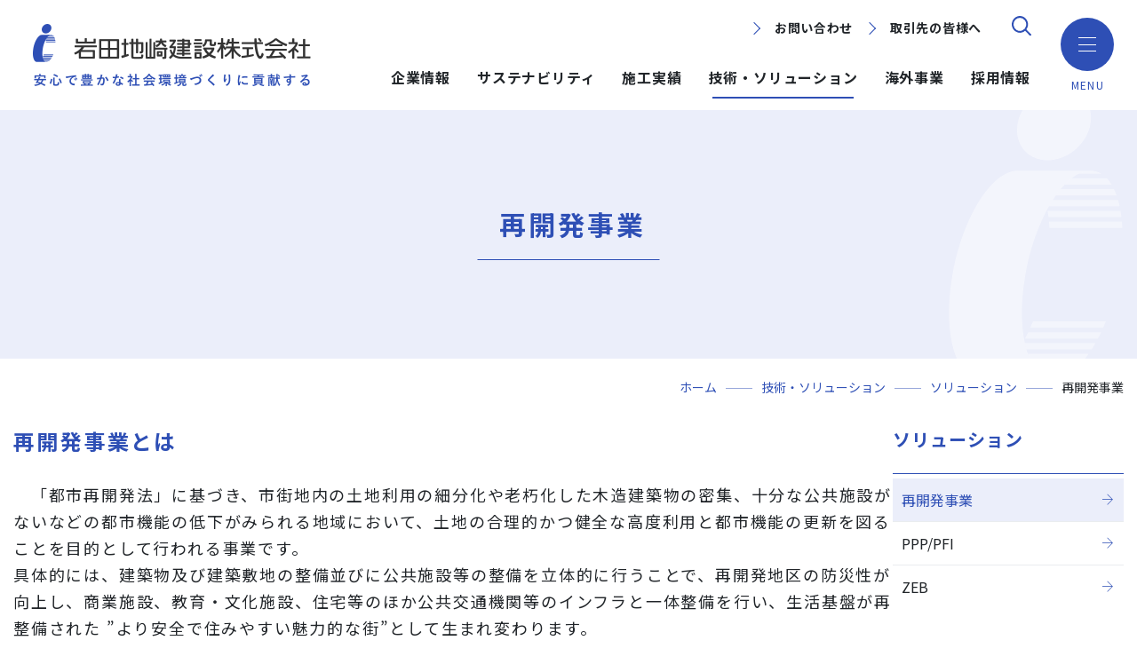

--- FILE ---
content_type: text/html
request_url: https://iwatachizaki.jp/gijutsu/solution/saikaihatsu/
body_size: 27302
content:
<!DOCTYPE html>
<html prefix="og: http://ogp.me/ns#" lang="ja">
<head>
<!-- Google tag (gtag.js) -->
<script async src="https://www.googletagmanager.com/gtag/js?id=G-RZ2BSBH846"></script>
<script>
  window.dataLayer = window.dataLayer || [];
  function gtag(){dataLayer.push(arguments);}
  gtag('js', new Date());

  gtag('config', 'G-RZ2BSBH846');
</script>
	<meta charset="UTF-8">
	<title>再開発事業   ｜岩田地崎建設株式会社</title>
	<meta name="viewport" content="width=device-width,initial-scale=1.0,minimum-scale=1.0">
	<meta http-equiv="X-UA-Compatible" content="IE=edge">
	<meta name="keywords" content="岩田地崎建設株式会社,建設,建築,土木,施工実績,採用情報,海外,災害復旧,環境,IWATACHIZAKI">
<meta name="description" content="岩田地崎建設株式会社の公式ホームページ。企業情報、CSR活動、施工実績、技術情報、採用情報など。">

	<meta name="msapplication-TileColor" content="#ffffff">
	<meta name="msapplication-TileImage" content="/images/logo_mark.png">
	<link rel="apple-touch-icon" href="/images/logo_mark_ios.png">
	<link rel="shortcut icon" href="/favicon.ico">
	<meta name="format-detection" content="telephone=no">
	<meta property="og:type" content="article">
	<meta property="og:site_name" content="岩田地崎建設株式会社">
	<meta property="og:title" content="再開発事業   ｜岩田地崎建設株式会社">
	<meta property="og:description" content="岩田地崎建設株式会社の公式ホームページ。企業情報、地域のために、施工実績、技術情報、採用情報など。">
	<meta property="og:url" content="https://www.iwatachizaki.jp/">
	<meta property="og:image" content="https://www.iwatachizaki.jp/images/og.jpg">
	<meta property="og:locale" content="ja_JP">
	<meta name="author" content="岩田地崎建設株式会社">
        <link rel="stylesheet" href="/css/style.css?2025">
        <link rel="stylesheet" href="/css/swiper.css">
        <script src="/js/jquery.js"></script>
        <script src="/js/jquery.cookie.js"></script>
        <script src="/js/jquery.tile.js"></script>  
        <script src="/js/footerFixed.js"></script>
        <link rel="preconnect" href="https://fonts.googleapis.com">
	<link rel="preconnect" href="https://fonts.gstatic.com" crossorigin>
	<link href="https://fonts.googleapis.com/css2?family=Noto+Sans+JP:wght@400;700&family=Montserrat:wght@700&family=Overpass:wght@900&display=swap" rel="stylesheet">
</head>
<body id="top">
    <header class="gHeader top">
        <div class="container-fluid">
            <div class="header_inner">
            <div class="header_l">
            <div class="gHeader-logo top"><a href="/"><img src="/images/logo.png" alt="岩田地崎建設株式会社"></a></div>
            </div>
            <!--sp-->
			<div class="menu-trigger" tabindex="0">MENU</div>
            <div id="menu-sp">
				<div class="header-inner">
					<div class="menu-logo"><a href="/"><img src="/images/logo-white.png" alt="岩田地崎建設株式会社"></a></div>
					<nav class="gHeader-subNav">
						<ul>
							<li><a href="/mail/1.html">お問い合わせ</a></li>
							<li><a href="/partner/">取引先の皆様へ</a></li>
							<li class="header-search">
								<div class="search top"><img src="/images/search_icon_white.svg" alt="検索"></div>
								<div class="search-inner">
										<form action="/search.html" class="container-xl">
										<div>
												<input type="hidden" name="cx" value="017946659122178537630:mhrvb-xk1lo">
												<input type="hidden" name="cof" value="FORID:9">
												<input type="hidden" name="ie" value="UTF-8">
												<input type="text" name="q" value="" placeholder="キーワードを入力してください" title="サイト内検索">
										</div>
										<div>
											<input type="submit" value="検索" name="sa">
										</div>
										</form>
									<div class="btn_close">
										<div><span class="icon-close"></span>閉じる</div>
									</div>
								</div>
							</li>
						</ul>
					</nav>
				</div>
                <div class="sitemap container-xxl">
                <div class="col">
                    <dl>
                        <dt><a href="/kigyo/">企業情報</a></dt>
 <dd><a href="/kigyo/aisatsu.html">ごあいさつ</a></dd>
<dd><a href="/kigyo/mission_vision.html">ミッション・ビジョン・社訓</a></dd>
<dd><a href="/kigyo/gaiyou.html">会社概要</a></dd>
<dd><a href="/kigyo/soshiki.html">組織図</a></dd>
<dd><a href="/kigyo/yakuin.html">役員一覧</a></dd>
<dd><a href="/kigyo/enkaku.html">沿革</a></dd>
<dd><a href="/kigyo/rekishi.html">岩田地崎の歴史</a></dd>
<dd><a href="/kigyo/jigyosyo.html">事業所一覧</a></dd>
<dd><a href="/kigyo/kanren.html">関連会社</a></dd>
<dd><a href="/kigyo/press-release/">プレスリリース</a></dd>
<dd><a href="/kigyo/zaimu/">財務情報</a></dd>
<dd><a href="/kigyo/cm/">岩田地崎建設のCM</a></dd>
<dd><a href="/kigyo/3min/">3分でわかる岩田地崎建設</a></dd>

                    </dl>
                </div>
                <div class="col">
                    <dl>
                        <dt><a href="/csr/">サステナビリティ</a></dt>
 <dd><a href="/csr/materiality/">重要課題（マテリアリティ）</a></dd>
<dd><a href="/csr/environment/">環境（Environment）</a></dd>
<dd><a href="/csr/social/">社会（Social）</a></dd>
<dd><a href="/csr/governance/">ガバナンス（Governance）</a></dd>
<dd><a href="/csr/sustainability/">サスティナビリティ・レポート</a></dd>

                    </dl>
                </div>
                <div class="col">
                    <dl>
                        <dt><a href="/jisseki/">施工実績</a></dt>
 <dd><a href="/jisseki/#nendai">年代から探す</a></dd>
<dd><a href="/jisseki/#chiiki">地域別で探す</a></dd>
<dd><a href="/jisseki/#youto">用途区分から探す</a></dd>
<dd><a href="/jisseki/gis-map.html">GISマップシステム</a></dd>
<dd><a href="/jisseki/niseko.html">Niseko Project</a></dd>
<dd><a href="/photo/">プロジェクトレポート</a></dd>

                    </dl>
                </div>
                <div class="col">
                    <dl>
                        <dt><a href="/gijutsu/">技術・ソリューション</a></dt>
 <dd><a href="/gijutsu/gijutsu/">技術</a></dd>
<dd><a href="/gijutsu/solution/">ソリューション</a></dd>

                    </dl>
                </div>
                <div class="col">
                    <ul>
                        <li><a href="https://recruit.iwatachizaki.jp/">採用情報</a></li>
                        <li><a href="/overseas/">海外事業</a></li>
                        <li><a href="/jisseki/niseko.html">NISEKO PROJECTS</a></li>
                    </ul>
                </div>
                </div>				
                <div class="text-right"><a class="menu-trigger2" href="#">閉じる</a></div>
            </div>
            <!--sp-->
            <div class="header_r position-static text-right">
            <nav class="gHeader-subNav">
                <ul>
                    <li><a href="/mail/1.html">お問い合わせ</a></li>
                    <li><a href="/partner/">取引先の皆様へ</a></li>
                    <li class="header-search">
                        <div class="search top"><img src="/images/search_icon.svg" alt="検索"></div>
                        <div class="search-inner">
                                <form action="/search.html" class="container-xl">
                                   <div>
                                          <input type="hidden" name="cx" value="017946659122178537630:mhrvb-xk1lo">
                                          <input type="hidden" name="cof" value="FORID:9">
                                          <input type="hidden" name="ie" value="UTF-8">
                                          <input type="text" name="q" value="" placeholder="キーワードを入力してください" title="サイト内検索">
                                   </div>
                                   <div>
                                      <input type="submit" value="検索" name="sa">
                                   </div>
                                 </form>
                            <div class="btn_close">
                                <div><span class="icon-close"></span>閉じる</div>
                            </div>
                        </div>
                    </li>
                </ul>
            </nav>
            <nav class="gNav" id="gNav">
                <ul>
                    <li class="gnav01"><a href="/kigyo/">企業情報</a>
                    <div class="header_drop">
						<h2><a href="/kigyo/"><span>COMPANY</span><span>企業情報</span></a></h2>                               
                        <div class="inner container-xxl">
                            <div>
                                <img src="/images/gnavi_img01.jpg" alt="">
                            </div>
                            <div>
<ul>
<li><a href="/kigyo/aisatsu.html">ごあいさつ</a></li>
<li><a href="/kigyo/mission_vision.html">ミッション・ビジョン・社訓</a></li>
<li><a href="/kigyo/gaiyou.html">会社概要</a></li>
<li><a href="/kigyo/soshiki.html">組織図</a></li>
<li><a href="/kigyo/yakuin.html">役員一覧</a></li>
<li><a href="/kigyo/enkaku.html">沿革</a></li>
<li><a href="/kigyo/rekishi.html">岩田地崎の歴史</a></li>
<li><a href="/kigyo/jigyosyo.html">事業所一覧</a></li>
<li><a href="/kigyo/kanren.html">関連会社</a></li>
<li><a href="/kigyo/press-release/">プレスリリース</a></li>
<li><a href="/kigyo/zaimu/">財務情報</a></li>
<li><a href="/kigyo/cm/">岩田地崎建設のCM</a></li>
<li><a href="/kigyo/3min/">3分でわかる岩田地崎建設</a></li>
</ul>

                            </div>

                        </div>
                    </div>
                    </li>
                    <li class="gnav02"><a href="/csr/">サステナビリティ</a>
                        <div class="header_drop">
							<h2><a href="/csr/"><span>SUSTAINABILITY</span><span>サステナビリティ</span></a></h2>
                            <div class="inner container-xxl">
                                <div>
                                    <img src="/images/gnavi_img02.jpg" alt="">
                                </div>
                                <div>
<ul>
<li><a href="/csr/materiality/">重要課題（マテリアリティ）</a></li>
<li><a href="/csr/environment/">環境（Environment）</a></li>
<li><a href="/csr/social/">社会（Social）</a></li>
<li><a href="/csr/governance/">ガバナンス（Governance）</a></li>
<li><a href="/csr/sustainability/">サスティナビリティ・レポート</a></li>
</ul>

                                </div>
    
                            </div>
                        </div>
                    </li>
                    <li class="gnav03"><a href="/jisseki/">施工実績</a>
                        <div class="header_drop">
							<h2><a href="/jisseki/"><span>WORKS</span><span>施工実績</span></a></h2>
                             <div class="inner container-xxl">
                                <div>
                                    <img src="/images/gnavi_img03.jpg" alt="">
                                </div>
                                <div>
<ul>
<li><a href="/jisseki/#nendai">年代から探す</a></li>
<li><a href="/jisseki/#chiiki">地域別で探す</a></li>
<li><a href="/jisseki/#youto">用途区分から探す</a></li>
<li><a href="/jisseki/gis-map.html">GISマップシステム</a></li>
<li><a href="/jisseki/niseko.html">Niseko Project</a></li>
<li><a href="/photo/">プロジェクトレポート</a></li>
</ul>

                                </div>
    
                            </div>
                        </div>
                    </li>
                    <li class="gnav04"><a href="/gijutsu/" class="selected">技術・ソリューション</a>
                        <div class="header_drop">
							<h2><a href="/gijutsu/"><span>TECHNOLOGY AND SOLUTIONS</span><span>技術・ソリューション</span></a></h2>
                            <div class="inner container-xxl">
                                <div>
                                    <img src="/images/gnavi_img04.jpg" alt="">
                                </div>
                                <div>
<ul>
<li><a href="/gijutsu/gijutsu/dobokugijutsu/">土木技術</a></li>
<li><a href="/gijutsu/gijutsu/kenchikugijutsu/">建築技術</a></li>
<li><a href="/gijutsu/gijutsu/kankyogijutsu/">環境技術</a></li>
<li><a href="/gijutsu/gijutsu/ict/">ICT</a></li>
<li><a href="/gijutsu/solution/saikaihatsu/">再開発事業</a></li>
<li><a href="/gijutsu/solution/ppp_pfi/">PPP/PFI</a></li>
<li><a href="/gijutsu/solution/zeb/">ZEB</a></li>
</ul>

                                </div>
    
                            </div>
                        </div>
                    </li>
                    <li class="gnav05"><a href="/overseas/">海外事業</a></li>
                    <li class="gnav06"><a href="https://recruit.iwatachizaki.jp/">採用情報</a>
                    </li>
                </ul> 
            </nav>
            </div>
            </div> 
        </div>
       </header>
       <div class="drop_bg" id="drop_bg"></div>
<main>
<div class="page_ttl">
    <div class="inner"><h1><span>再開発事業   </span></h1></div>
</div>
<nav aria-label="breadcrumb" class="breadcrumb">
<ol>
<li><a href="/">ホーム</a></li>
<li><a href="/gijutsu/">技術・ソリューション</a></li>
<li><a href="/gijutsu/solution/">ソリューション</a></li>
<li aria-current="page">再開発事業</li>
</ol>
</nav>
<div id="article">
<div id="page_main">
<div class="page_maincontents">

<h2 class="pagetitle_a2">再開発事業とは</h2>
　「都市再開発法」に基づき、市街地内の土地利用の細分化や老朽化した木造建築物の密集、十分な公共施設がないなどの都市機能の低下がみられる地域において、土地の合理的かつ健全な高度利用と都市機能の更新を図ることを目的として行われる事業です。<br />
具体的には、建築物及び建築敷地の整備並びに公共施設等の整備を立体的に行うことで、再開発地区の防災性が向上し、商業施設、教育・文化施設、住宅等のほか公共交通機関等のインフラと一体整備を行い、生活基盤が再整備された ”より安全で住みやすい魅力的な街”として生まれ変わります。<br />
当社は地域毎に抱えた課題を解決へと導くため、「街並みと賑わいを創出するまちづくり」を目指し、地権者や近隣住民のパートナーとして、計画の初期段階から事業計画、調査、設計、工事施工等の様々な立場で再開発事業に参画しています。
<h2 class="pagetitle_a2">主な参画実績</h2>

<h3 class="pagetitle_a3">南2西3南西地区第一種市街地再開発事業</h3>
<img alt="" src="/files/00002500/00002565/20231023074251.jpg" />
<div class="table-wrap"><table border="1" style="width: 100%;">
	<tbody>
		<tr>
			<th scope="row" style="width: 20%;">事業年度</th>
			<td>2015年度～2023年度</td>
		</tr>
		<tr>
			<th scope="row">参画形態</th>
			<td>特定業務代行者</td>
		</tr>
		<tr>
			<th scope="row">住所</th>
			<td>札幌市中央区南2条西3丁目</td>
		</tr>
		<tr>
			<th scope="row">区域面積</th>
			<td>約0.6ha</td>
		</tr>
		<tr>
			<th scope="row">延床面積</th>
			<td>約43,750㎡</td>
		</tr>
		<tr>
			<th scope="row">主要用途</th>
			<td>商業施設、業務施設、共同住宅、公共駐輪場</td>
		</tr>
		<tr>
			<th scope="row">施行者</th>
			<td>南2西3南西地区市街地再開発組合</td>
		</tr>
		<tr>
			<th scope="row">参加組合員</th>
			<td>(株)大京・(株)ユニホー・札幌市</td>
		</tr>
		<tr>
			<th scope="row">特定業務代行者</th>
			<td>佐藤工業・岩田地崎建設・岩倉建設JV</td>
		</tr>
	</tbody>
</table></div>

<h3 class="pagetitle_a3"> <br />
北3東11周辺地区第一種市街地再開発事業</h3>
<img alt="" src="/files/00002500/00002565/20231023074443.jpg" />
<div>
<div class="table-wrap"><table border="1" style="width: 100%;">
	<tbody>
		<tr>
			<th scope="row" style="width: 20%;">事業年度</th>
			<td>2019年度～2022年度</td>
		</tr>
		<tr>
			<th scope="row">参画形態</th>
			<td>特定業務代行者</td>
		</tr>
		<tr>
			<th scope="row">住所</th>
			<td>札幌市中央区北3条東11丁目他</td>
		</tr>
		<tr>
			<th scope="row">区域面積</th>
			<td>約2.4ha</td>
		</tr>
		<tr>
			<th scope="row">延床面積</th>
			<td>約60,000㎡</td>
		</tr>
		<tr>
			<th scope="row">主要用途</th>
			<td>共同住宅、商業施設、医療施設、高齢者住宅、寺院、業務施設</td>
		</tr>
		<tr>
			<th scope="row">施行者</th>
			<td>北3東11周辺地区市街地再開発組合</td>
		</tr>
		<tr>
			<th scope="row">参加組合員</th>
			<td>大和ハウス工業㈱、㈱コスモスイニシア</td>
		</tr>
		<tr>
			<th scope="row">特定業務代行者</th>
			<td>セントラルリーシングシステム・岩田地崎建設・丸彦渡辺建設・田中組・札建工業・山下設計JV</td>
		</tr>
	</tbody>
</table></div>
</div>

<h3 class="pagetitle_a3"><br />
北4東6周辺地区第一種市街地再開発事業</h3>
<img alt="" src="/files/00002500/00002565/20231023075219.jpg" />​
<div class="table-wrap"><table border="1" style="width: 100%;">
	<tbody>
		<tr>
			<th scope="row" style="width: 20%;">事業年度</th>
			<td>2015年度～2022年度</td>
		</tr>
		<tr>
			<th scope="row">参画形態</th>
			<td>特定業務代行者</td>
		</tr>
		<tr>
			<th scope="row">住所</th>
			<td>札幌市中央区北3条東5丁目の一部、北4条東5丁目の一部、北4条東6丁目及び北4条東7丁目の一部</td>
		</tr>
		<tr>
			<th scope="row">区域面積</th>
			<td>約4.1ha</td>
		</tr>
		<tr>
			<th scope="row">延床面積</th>
			<td>約81,100㎡</td>
		</tr>
		<tr>
			<th scope="row">主要用途</th>
			<td>体育館、地域冷暖房施設、医療・福祉施設、商業施設、共同住宅</td>
		</tr>
		<tr>
			<th scope="row">施行者</th>
			<td>北4東6周辺地区市街地再開発組合</td>
		</tr>
		<tr>
			<th scope="row">参加組合員</th>
			<td>札幌市、大和ハウス工業㈱、住友不動産㈱、㈱大京、㈱コスモスイニシア</td>
		</tr>
		<tr>
			<th scope="row">特定業務代行者</th>
			<td>フジタ・岩田地崎建設・田中組・北海道日建設計JV</td>
		</tr>
	</tbody>
</table></div>

<h3 class="pagetitle_a3"><br />
札幌創世1.1.1区(さんく)北1西1地区第一種市街地再開発</h3>

<div><img alt="" src="/files/00002500/00002565/20231023075455.jpg" />​　　　　　　　　　　　　　　　　　　　　　　　　　　　
<div class="table-wrap"><table border="1" style="width:100%;">
	<tbody>
		<tr>
			<th scope="row" style="width: 20%;">事業年度</th>
			<td>2014年度～2019年度</td>
		</tr>
		<tr>
			<th scope="row">参画形態</th>
			<td>特定業務代行者</td>
		</tr>
		<tr>
			<th scope="row">住所</th>
			<td>札幌市中央区北1条西1丁目</td>
		</tr>
		<tr>
			<th scope="row">区域面積</th>
			<td>約2.0ha</td>
		</tr>
		<tr>
			<th scope="row">延床面積</th>
			<td>約132,000㎡</td>
		</tr>
		<tr>
			<th scope="row">主要用途</th>
			<td>業務施設、公共公益施設、駐車場</td>
		</tr>
		<tr>
			<th scope="row">施行者</th>
			<td>札幌創成1.1.1区北1西1地区市街地再開発組合</td>
		</tr>
		<tr>
			<th scope="row">特定業務代行者</th>
			<td>大成建設・岩田地崎建設・伊藤組土建・岩倉建設・丸彦渡辺建設JV</td>
		</tr>
	</tbody>
</table></div>
</div>

<h3 class="pagetitle_a3"><br />
恵庭駅西口地区第一種市街地再開発</h3>
<img alt="" src="/files/00002500/00002565/20231023075713.jpg" />
<div></div>

<div>
<div class="table-wrap"><table border="1" style="width:100%;">
	<tbody>
		<tr>
			<th scope="row" style="width: 20%;">事業年度</th>
			<td>2012年度～2015年度</td>
		</tr>
		<tr>
			<th scope="row">参画形態</th>
			<td>個人施行者</td>
		</tr>
		<tr>
			<th scope="row">住所</th>
			<td>恵庭市相生町2番1号</td>
		</tr>
		<tr>
			<th scope="row">区域面積</th>
			<td>約0.3ha</td>
		</tr>
		<tr>
			<th scope="row">延床面積</th>
			<td>約10,000㎡</td>
		</tr>
		<tr>
			<th scope="row">主要用途</th>
			<td>福祉・医療施設、行政施設、商業施設、保育園、公共駐輪場</td>
		</tr>
		<tr>
			<th scope="row">施行者</th>
			<td>アルファコート恵庭駅西口開発㈱</td>
		</tr>
	</tbody>
</table></div>
</div>

<h3 class="pagetitle_a3"><br />
手稲本町1・3地区第一種市街地再開発</h3>
<img alt="" src="/files/00002500/00002565/20231023082242.jpg" /> 
<div>
<div class="table-wrap"><table border="1" style="width: 100%;">
	<tbody>
		<tr>
			<th scope="row" style="width: 20%;">事業年度</th>
			<td>2012年度～2015年度</td>
		</tr>
		<tr>
			<th scope="row">参画形態</th>
			<td>個人施行者</td>
		</tr>
		<tr>
			<th scope="row">住所</th>
			<td>札幌市手稲区手稲本町1条3丁目</td>
		</tr>
		<tr>
			<th scope="row">区域面積</th>
			<td>約0.3ha</td>
		</tr>
		<tr>
			<th scope="row">延床面積</th>
			<td>約8,800㎡</td>
		</tr>
		<tr>
			<th scope="row">主要用途</th>
			<td>共同住宅、商業施設、医療施設</td>
		</tr>
		<tr>
			<th scope="row">施行者</th>
			<td>手稲本町1･3地区第一種市街地再開発事業個人施行者</td>
		</tr>
	</tbody>
</table></div>
</div>

<input type="hidden" name="pdf_link_area" id="pdf_link_area">

</div>
<aside>
<h2>
ソリューション
</h2>

<ul>

<li><span>再開発事業</span></li>
<li><a href="/gijutsu/solution/ppp_pfi/" >PPP/PFI</a></li>
<li><a href="/gijutsu/solution/zeb/" >ZEB</a></li>
</ul>
</ul>
</aside>
</div>
</div>
</main>
    <footer class="gFooter" id="footer">
        <div class="page-top">
           <a href="#"></a>
        </div>
        <div class="container-xxl">
        <div class="logo">
            <div><img src="/images/footer-logo-white.png" alt="岩田地崎建設株式会社"></div>
        </div>
        <div class="sitemap">
            <div class="row">
                <div class="col">
                    <dl>
                        <dt><a href="/kigyo/">企業情報</a></dt>
			<dd><a href="/kigyo/aisatsu.html">ごあいさつ</a></dd>
<dd><a href="/kigyo/mission_vision.html">ミッション・ビジョン・社訓</a></dd>
<dd><a href="/kigyo/gaiyou.html">会社概要</a></dd>
<dd><a href="/kigyo/soshiki.html">組織図</a></dd>
<dd><a href="/kigyo/yakuin.html">役員一覧</a></dd>
<dd><a href="/kigyo/enkaku.html">沿革</a></dd>
<dd><a href="/kigyo/rekishi.html">岩田地崎の歴史</a></dd>
<dd><a href="/kigyo/jigyosyo.html">事業所一覧</a></dd>
<dd><a href="/kigyo/kanren.html">関連会社</a></dd>
<dd><a href="/kigyo/press-release/">プレスリリース</a></dd>
<dd><a href="/kigyo/zaimu/">財務情報</a></dd>
<dd><a href="/kigyo/cm/">岩田地崎建設のCM</a></dd>
<dd><a href="/kigyo/3min/">3分でわかる岩田地崎建設</a></dd>

                    </dl>
                </div>
                <div class="col">
                    <dl>
                        <dt><a href="/csr/">サステナビリティ</a></dt>
			 <dd><a href="/csr/materiality/">重要課題（マテリアリティ）</a></dd>
<dd><a href="/csr/environment/">環境（Environment）</a></dd>
<dd><a href="/csr/social/">社会（Social）</a></dd>
<dd><a href="/csr/governance/">ガバナンス（Governance）</a></dd>
<dd><a href="/csr/sustainability/">サスティナビリティ・レポート</a></dd>

                    </dl>
                </div>
                <div class="col">
                    <dl>
                        <dt><a href="/jisseki/">施工実績</a></dt>
			 <dd><a href="/jisseki/#nendai">年代から探す</a></dd>
<dd><a href="/jisseki/#chiiki">地域別で探す</a></dd>
<dd><a href="/jisseki/#youto">用途区分から探す</a></dd>
<dd><a href="/jisseki/gis-map.html">GISマップシステム</a></dd>
<dd><a href="/jisseki/niseko.html">Niseko Project</a></dd>
<dd><a href="/photo/">プロジェクトレポート</a></dd>


                    </dl>
                </div>
                <div class="col">
                    <dl>
                        <dt><a href="/gijutsu/">技術・ソリューション</a></dt>
			 <dd><a href="/gijutsu/gijutsu/">技術</a></dd>
<dd><a href="/gijutsu/solution/">ソリューション</a></dd>

                    </dl>
                </div>
                <div class="col">
                    <ul>
                        <li><a href="https://recruit.iwatachizaki.jp/">採用情報</a></li>
                        <li><a href="/overseas/">海外事業</a></li>
                        <li><a href="/jisseki/niseko.html">NISEKO PROJECTS</a></li>
                    </ul>
                </div>
            </div>
        </div>
	<div class="sns">
	<dl>
	<dt>岩田地崎建設公式SNS</dt>
		<dd><a href="https://www.instagram.com/iwatachizaki/profilecard/?igsh=emNoOTQybTNobzh4
"><img src="/images/icon_ig_white.png" alt="Instagram"></a></dd>
		<dd><a href="https://twitter.com/IC_Civil"><img src="/images/icon_x_white.png" alt="Instagram"><span>土木部</span></a></dd>
	</dl>
        </div>
        </div>

        <div class="container-xxl gFooter-nav row">
        <nav class="col-md-7 px-0">
            <ul>
                <li><a href="/mail/1.html">お問い合わせ</a></li>
                <li><a href="/partner/">協力会社の皆様へ</a></li>
                <li><a href="/csr/governance/privacy.html">個人情報保護方針</a></li>
                <li><a href="/sitemap.html">サイトマップ</a></li>
            </ul>
        </nav>
	<div class="col-md-5 px-0">
		<p class="gFooter-copyright">Copyright &copy;  IWATA CHIZAKI Inc. All Rights Reserved.</p>
	</div>
        </div>
    </footer>
    <script src="/js/swiper.js"></script>
    <script src="/js/rellax.min.js"></script>
    <script src="/js/function.js?2025"></script>
<form action="." id="fmLinkCheck" name="fmLinkCheck">
<input type="hidden" name="hotnews_id" id="hotnews_id" value="2565">
<input type="hidden" name="hotnews_title" id="hotnews_title" value="再開発事業   ">
<input type="hidden" name="generate_date" id="generate_date" value="20260115104137">
</form></body>
</html>


--- FILE ---
content_type: text/css
request_url: https://iwatachizaki.jp/css/style.css?2025
body_size: 191443
content:
@charset "UTF-8";
@font-face {
  font-family: "icon";
  src: url("../fonts/icomoon.ttf?13did6") format("truetype"), url("../fonts/iconmoon.woff?13did6") format("woff"), url("../fonts/iconmoon.svg?13did6#icon") format("svg");
  font-weight: normal;
  font-style: normal;
}
[class^=icon-], [class*=" icon-"] {
  /* use !important to prevent issues with browser extensions that change fonts */
  font-family: "icon" !important;
  font-style: normal;
  font-weight: normal;
  font-variant: normal;
  text-transform: none;
  line-height: 1;
  /* Better Font Rendering =========== */
  -webkit-font-smoothing: antialiased;
  -moz-osx-font-smoothing: grayscale;
}

.icon-arrow1-b:before {
  content: "\e900";
}

.icon-arrow1-l:before {
  content: "\e901";
}

.icon-arrow1-r:before {
  content: "\e902";
}

.icon-arrow1-t:before {
  content: "\e903";
}

.icon-arrow2-b:before {
  content: "\e904";
}

.icon-arrow2-l:before {
  content: "\e905";
}

.icon-arrow2-r:before {
  content: "\e906";
}

.icon-arrow2-t:before {
  content: "\e907";
}

.icon-arrow3-b:before {
  content: "\e908";
}

.icon-arrow3-l:before {
  content: "\e909";
}

.icon-arrow3-r:before {
  content: "\e90a";
}

.icon-arrow3-t:before {
  content: "\e90b";
}

.icon-arrow4-b:before {
  content: "\e90c";
}

.icon-arrow4-l:before {
  content: "\e90d";
}

.icon-arrow4-r:before {
  content: "\e90e";
}

.icon-arrow4-t:before {
  content: "\e90f";
}

.icon-arrow5-b:before {
  content: "\e910";
}

.icon-arrow5-l:before {
  content: "\e911";
}

.icon-arrow5-r:before {
  content: "\e912";
}

.icon-arrow5-t:before {
  content: "\e913";
}

.icon-lc-close:before {
  content: "\e917";
}

.icon-lc-next:before {
  content: "\e918";
}

.icon-lc-pause:before {
  content: "\e919";
}

.icon-lc-play:before {
  content: "\e91a";
}

.icon-lc-prev:before {
  content: "\e91b";
}

.icon-lc-spin:before {
  content: "\e91c";
}

.icon-link:before {
  content: "\e91d";
}

.icon-newwindow:before {
  content: "\e921";
}

.icon-pdf:before {
  content: "\e922";
}

.icon-adjust-70::before {
  font-size: 70%;
}

.icon-adjust-75::before {
  font-size: 75%;
}

.icon-adjust-80::before {
  font-size: 80%;
}

.icon-adjust-85::before {
  font-size: 85%;
}

.icon-adjust-90::before {
  font-size: 90%;
}

.icon-adjust-95::before {
  font-size: 95%;
}

.icon-adjust-100::before {
  font-size: 100%;
}

.icon-adjust-105::before {
  font-size: 105%;
}

.icon-adjust-110::before {
  font-size: 110%;
}

.icon-adjust-115::before {
  font-size: 115%;
}

.icon-adjust-120::before {
  font-size: 120%;
}

.icon-adjust-125::before {
  font-size: 125%;
}

.icon-adjust-130::before {
  font-size: 130%;
}

.icon-adjust-135::before {
  font-size: 135%;
}

.icon-adjust-140::before {
  font-size: 140%;
}

.icon-adjust-145::before {
  font-size: 145%;
}

html {
  -webkit-box-sizing: border-box;
          box-sizing: border-box;
  -ms-overflow-style: scrollbar;
}

*,
*::before,
*::after {
  -webkit-box-sizing: inherit;
  box-sizing: inherit;
}

*,
*::before,
*::after {
  -webkit-box-sizing: border-box;
          box-sizing: border-box;
}

html {
  font-family: sans-serif;
  line-height: 1.15;
  -webkit-text-size-adjust: 100%;
  -webkit-tap-highlight-color: rgba(0, 0, 0, 0);
}

article, aside, figcaption, figure, footer, header, hgroup, main, nav, section {
  display: block;
}

body {
  margin: 0;
  font-family: "Noto Sans JP", "Hiragino Kaku Gothic Pro", "ヒラギノ角ゴ Pro W3", "メイリオ", "Meiryo", "ＭＳ Ｐゴシック", "Arial", "Verdana", "sans-serif";
  font-size: 1rem;
  font-weight: 400;
  line-height: 1.8;
  color: #212529;
  text-align: left;
  background-color: #fff;
}

[tabindex="-1"]:focus:not(:focus-visible) {
  outline: 0 !important;
}

hr {
  -webkit-box-sizing: content-box;
  box-sizing: content-box;
  height: 0;
  overflow: visible;
}

h1, h2, h3, h4, h5, h6 {
  margin-top: 0;
  margin-bottom: 0.5rem;
}

p {
  margin-top: 0;
  margin-bottom: 1rem;
}

abbr[title],
abbr[data-original-title] {
  text-decoration: underline;
  -webkit-text-decoration: underline dotted;
  text-decoration: underline dotted;
  cursor: help;
  border-bottom: 0;
  -webkit-text-decoration-skip-ink: none;
          text-decoration-skip-ink: none;
}

address {
  margin-bottom: 1rem;
  font-style: normal;
  line-height: inherit;
}

ol,
ul,
dl {
  margin-top: 0;
  margin-bottom: 1rem;
}

ol ol,
ul ul,
ol ul,
ul ol {
  margin-bottom: 0;
}

dt {
  font-weight: 700;
}

dd {
  margin-bottom: 0.5rem;
  margin-left: 0;
}

blockquote {
  margin: 0 0 1rem;
}

b,
strong {
  font-weight: bolder;
}

small {
  font-size: 80%;
}

sub,
sup {
  position: relative;
  font-size: 75%;
  line-height: 0;
  vertical-align: baseline;
}

sub {
  bottom: -0.25em;
}

sup {
  top: -0.5em;
}

a {
  color: #2E4FB5;
  text-decoration: none;
  background-color: transparent;
}

a:hover {
  color: #1e3478;
  text-decoration: underline;
}

a:not([href]) {
  color: inherit;
  text-decoration: none;
}

a:not([href]):hover {
  color: inherit;
  text-decoration: none;
}

pre,
code,
kbd,
samp {
  font-family: SFMono-Regular, Menlo, Monaco, Consolas, "Liberation Mono", "Courier New", monospace;
  font-size: 1em;
}

pre {
  margin-top: 0;
  margin-bottom: 1rem;
  overflow: auto;
  -ms-overflow-style: scrollbar;
}

figure {
  margin: 0 0 1rem;
}

img {
  vertical-align: middle;
  border-style: none;
}

svg {
  overflow: hidden;
  vertical-align: middle;
}

table {
  border-collapse: collapse;
}

caption {
  padding-top: 1rem;
  padding-bottom: 1rem;
  color: #6c757d;
  text-align: left;
  caption-side: bottom;
}

th {
  text-align: inherit;
  background: #f8f9fa;
  padding: 1rem;
  border-color: #dee2e6;
}

td {
  text-align: inherit;
  padding: 1rem;
  border-color: #dee2e6;
}

label {
  display: inline-block;
  margin-bottom: 0.5rem;
}

button {
  border-radius: 0;
}

button:focus {
  outline: 1px dotted;
  outline: 5px auto -webkit-focus-ring-color;
}

input,
button,
select,
optgroup,
textarea {
  margin: 0;
  font-family: inherit;
  font-size: inherit;
  line-height: inherit;
}

button,
input {
  overflow: visible;
}

button,
select {
  text-transform: none;
}

[role=button] {
  cursor: pointer;
}

select {
  word-wrap: normal;
}

button,
[type=button],
[type=reset],
[type=submit] {
  -moz-appearance: button;
       appearance: button;
  -webkit-appearance: button;
}

button:not(:disabled),
[type=button]:not(:disabled),
[type=reset]:not(:disabled),
[type=submit]:not(:disabled) {
  cursor: pointer;
}

button::-moz-focus-inner,
[type=button]::-moz-focus-inner,
[type=reset]::-moz-focus-inner,
[type=submit]::-moz-focus-inner {
  padding: 0;
  border-style: none;
}

input[type=radio],
input[type=checkbox] {
  -webkit-box-sizing: border-box;
          box-sizing: border-box;
  padding: 0;
}

textarea {
  overflow: auto;
  resize: vertical;
}

fieldset {
  min-width: 0;
  padding: 0;
  margin: 0;
  border: 0;
}

legend {
  display: block;
  width: 100%;
  max-width: 100%;
  padding: 0;
  margin-bottom: 0.5rem;
  font-size: 1.5rem;
  line-height: inherit;
  color: inherit;
  white-space: normal;
}

progress {
  vertical-align: baseline;
}

[type=number]::-webkit-inner-spin-button,
[type=number]::-webkit-outer-spin-button {
  height: auto;
}

[type=search] {
  outline-offset: -2px;
  -moz-appearance: none;
       appearance: none;
  -webkit-appearance: none;
}

[type=search]::-webkit-search-decoration {
  appearance: none;
  -webkit-appearance: none;
}

::-webkit-file-upload-button {
  font: inherit;
  -webkit-appearance: button;
}

output {
  display: inline-block;
}

summary {
  display: list-item;
  cursor: pointer;
}

template {
  display: none;
}

[hidden] {
  display: none !important;
}

.container {
  width: 100%;
  padding-right: 15px;
  padding-left: 15px;
  margin-right: auto;
  margin-left: auto;
}

@media (min-width: 576px) {
  .container {
    max-width: 540px;
  }
}
@media (min-width: 768px) {
  .container {
    max-width: 720px;
  }
}
@media (min-width: 992px) {
  .container {
    max-width: 960px;
  }
}
@media (min-width: 1200px) {
  .container {
    max-width: 1130px;
  }
}
@media (min-width: 1400px) {
  .container {
    max-width: 1320px;
  }
}
.container-fluid, .container-sm, .container-md, .container-lg, .container-xl, .container-xxl {
  width: 100%;
  padding-right: 15px;
  padding-left: 15px;
  margin-right: auto;
  margin-left: auto;
}

@media (min-width: 576px) {
  .container, .container-sm {
    max-width: 540px;
  }
}
@media (min-width: 768px) {
  .container, .container-sm, .container-md {
    max-width: 720px;
  }
}
@media (min-width: 992px) {
  .container, .container-sm, .container-md, .container-lg {
    max-width: 960px;
  }
}
@media (min-width: 1200px) {
  .container, .container-sm, .container-md, .container-lg, .container-xl {
    max-width: 1130px;
  }
}
@media (min-width: 1400px) {
  .container, .container-sm, .container-md, .container-lg, .container-xl, .container-xxl {
    max-width: 1320px;
  }
}
.row {
  display: -webkit-box;
  display: -ms-flexbox;
  display: flex;
  -ms-flex-wrap: wrap;
  flex-wrap: wrap;
  margin-right: -15px;
  margin-left: -15px;
}

.no-gutters {
  margin-right: 0;
  margin-left: 0;
}

.no-gutters > .col,
.no-gutters > [class*=col-] {
  padding-right: 0;
  padding-left: 0;
}

.col-1, .col-2, .col-3, .col-4, .col-5, .col-6, .col-7, .col-8, .col-9, .col-10, .col-11, .col-12, .col,
.col-auto, .col-sm-1, .col-sm-2, .col-sm-3, .col-sm-4, .col-sm-5, .col-sm-6, .col-sm-7, .col-sm-8, .col-sm-9, .col-sm-10, .col-sm-11, .col-sm-12, .col-sm,
.col-sm-auto, .col-md-1, .col-md-2, .col-md-3, .col-md-4, .col-md-5, .col-md-6, .col-md-7, .col-md-8, .col-md-9, .col-md-10, .col-md-11, .col-md-12, .col-md,
.col-md-auto, .col-lg-1, .col-lg-2, .col-lg-3, .col-lg-4, .col-lg-5, .col-lg-6, .col-lg-7, .col-lg-8, .col-lg-9, .col-lg-10, .col-lg-11, .col-lg-12, .col-lg,
.col-lg-auto, .col-xl-1, .col-xl-2, .col-xl-3, .col-xl-4, .col-xl-5, .col-xl-6, .col-xl-7, .col-xl-8, .col-xl-9, .col-xl-10, .col-xl-11, .col-xl-12, .col-xl,
.col-xl-auto, .col-xxl-1, .col-xxl-2, .col-xxl-3, .col-xxl-4, .col-xxl-5, .col-xxl-6, .col-xxl-7, .col-xxl-8, .col-xxl-9, .col-xxl-10, .col-xxl-11, .col-xxl-12, .col-xxl,
.col-xxl-auto {
  position: relative;
  width: 100%;
  padding-right: 15px;
  padding-left: 15px;
}

@media (min-width: 576px) {
  .col-sm-3 {
    -webkit-box-flex: 0;
    -ms-flex: 0 0 25%;
    flex: 0 0 25%;
    max-width: 25%;
  }
  .col-sm-4 {
    -webkit-box-flex: 0;
    -ms-flex: 0 0 33.33333%;
    flex: 0 0 33.33333%;
    max-width: 33.33333%;
  }
  .col-sm-5 {
    -webkit-box-flex: 0;
    -ms-flex: 0 0 41.66667%;
    flex: 0 0 41.66667%;
    max-width: 41.66667%;
  }
  .col-sm-6 {
    -webkit-box-flex: 0;
    -ms-flex: 0 0 50%;
    flex: 0 0 50%;
    max-width: 50%;
  }
  .col-sm-7 {
    -webkit-box-flex: 0;
    -ms-flex: 0 0 58.33333%;
    flex: 0 0 58.33333%;
    max-width: 58.33333%;
  }
  .col-sm-8 {
    -webkit-box-flex: 0;
    -ms-flex: 0 0 66.66667%;
    flex: 0 0 66.66667%;
    max-width: 66.66667%;
  }
  .col-sm-9 {
    -webkit-box-flex: 0;
    -ms-flex: 0 0 75%;
    flex: 0 0 75%;
    max-width: 75%;
  }
}
@media (min-width: 768px) {
  .col-md-2 {
    -webkit-box-flex: 0;
    -ms-flex: 0 0 16.66667%;
    flex: 0 0 16.66667%;
    max-width: 16.66667%;
  }
  .col-md-4 {
    -webkit-box-flex: 0;
    -ms-flex: 0 0 33.33333%;
    flex: 0 0 33.33333%;
    max-width: 33.33333%;
  }
  .col-md-5 {
    -webkit-box-flex: 0;
    -ms-flex: 0 0 41.66667%;
    flex: 0 0 41.66667%;
    max-width: 41.66667%;
  }
  .col-md-6 {
    -webkit-box-flex: 0;
    -ms-flex: 0 0 50%;
    flex: 0 0 50%;
    max-width: 50%;
  }
  .col-md-7 {
    -webkit-box-flex: 0;
    -ms-flex: 0 0 58.33333%;
    flex: 0 0 58.33333%;
    max-width: 58.33333%;
  }
  .col-md-8 {
    -webkit-box-flex: 0;
    -ms-flex: 0 0 66.66667%;
    flex: 0 0 66.66667%;
    max-width: 66.66667%;
  }
  .col-md-10 {
    -webkit-box-flex: 0;
    -ms-flex: 0 0 83.33333%;
    flex: 0 0 83.33333%;
    max-width: 83.33333%;
  }
  .d-md-flex {
    display: -webkit-box !important;
    display: -ms-flexbox !important;
    display: flex !important;
  }
}
.d-none {
  display: none !important;
}

.d-inline {
  display: inline !important;
}

.d-inline-block {
  display: inline-block !important;
}

.d-block {
  display: block !important;
}

.d-table {
  display: table !important;
}

.d-table-row {
  display: table-row !important;
}

.d-table-cell {
  display: table-cell !important;
}

.d-flex {
  display: -webkit-box !important;
  display: -ms-flexbox !important;
  display: flex !important;
}

.d-inline-flex {
  display: -webkit-inline-box !important;
  display: -ms-inline-flexbox !important;
  display: inline-flex !important;
}

.flex-row {
  -webkit-box-orient: horizontal !important;
  -webkit-box-direction: normal !important;
  -ms-flex-direction: row !important;
  flex-direction: row !important;
}

.flex-column {
  -webkit-box-orient: vertical !important;
  -webkit-box-direction: normal !important;
  -ms-flex-direction: column !important;
  flex-direction: column !important;
}

.flex-row-reverse {
  -webkit-box-orient: horizontal !important;
  -webkit-box-direction: reverse !important;
  -ms-flex-direction: row-reverse !important;
  flex-direction: row-reverse !important;
}

.flex-column-reverse {
  -webkit-box-orient: vertical !important;
  -webkit-box-direction: reverse !important;
  -ms-flex-direction: column-reverse !important;
  flex-direction: column-reverse !important;
}

.flex-wrap {
  -ms-flex-wrap: wrap !important;
  flex-wrap: wrap !important;
}

.flex-nowrap {
  -ms-flex-wrap: nowrap !important;
  flex-wrap: nowrap !important;
}

.flex-wrap-reverse {
  -ms-flex-wrap: wrap-reverse !important;
  flex-wrap: wrap-reverse !important;
}

.flex-fill {
  -webkit-box-flex: 1 !important;
  -ms-flex: 1 1 auto !important;
  flex: 1 1 auto !important;
}

.flex-grow-0 {
  -webkit-box-flex: 0 !important;
  -ms-flex-positive: 0 !important;
  flex-grow: 0 !important;
}

.flex-grow-1 {
  -webkit-box-flex: 1 !important;
  -ms-flex-positive: 1 !important;
  flex-grow: 1 !important;
}

.flex-shrink-0 {
  -ms-flex-negative: 0 !important;
  flex-shrink: 0 !important;
}

.flex-shrink-1 {
  -ms-flex-negative: 1 !important;
  flex-shrink: 1 !important;
}

.justify-content-start {
  -webkit-box-pack: start !important;
  -ms-flex-pack: start !important;
  justify-content: flex-start !important;
}

.justify-content-end {
  -webkit-box-pack: end !important;
  -ms-flex-pack: end !important;
  justify-content: flex-end !important;
}

.justify-content-center {
  -webkit-box-pack: center !important;
  -ms-flex-pack: center !important;
  justify-content: center !important;
}

.justify-content-between {
  -webkit-box-pack: justify !important;
  -ms-flex-pack: justify !important;
  justify-content: space-between !important;
}

.justify-content-around {
  -ms-flex-pack: distribute !important;
  justify-content: space-around !important;
}

.align-items-start {
  -webkit-box-align: start !important;
  -ms-flex-align: start !important;
  align-items: flex-start !important;
}

.align-items-end {
  -webkit-box-align: end !important;
  -ms-flex-align: end !important;
  align-items: flex-end !important;
}

.align-items-center {
  -webkit-box-align: center !important;
  -ms-flex-align: center !important;
  align-items: center !important;
}

.align-items-baseline {
  -webkit-box-align: baseline !important;
  -ms-flex-align: baseline !important;
  align-items: baseline !important;
}

.align-items-stretch {
  -webkit-box-align: stretch !important;
  -ms-flex-align: stretch !important;
  align-items: stretch !important;
}

.align-content-start {
  -ms-flex-line-pack: start !important;
  align-content: flex-start !important;
}

.align-content-end {
  -ms-flex-line-pack: end !important;
  align-content: flex-end !important;
}

.align-content-center {
  -ms-flex-line-pack: center !important;
  align-content: center !important;
}

.align-content-between {
  -ms-flex-line-pack: justify !important;
  align-content: space-between !important;
}

.align-content-around {
  -ms-flex-line-pack: distribute !important;
  align-content: space-around !important;
}

.align-content-stretch {
  -ms-flex-line-pack: stretch !important;
  align-content: stretch !important;
}

.align-self-auto {
  -ms-flex-item-align: auto !important;
  -ms-grid-row-align: auto !important;
  align-self: auto !important;
}

.align-self-start {
  -ms-flex-item-align: start !important;
  align-self: flex-start !important;
}

.align-self-end {
  -ms-flex-item-align: end !important;
  align-self: flex-end !important;
}

.align-self-center {
  -ms-flex-item-align: center !important;
  -ms-grid-row-align: center !important;
  align-self: center !important;
}

.align-self-baseline {
  -ms-flex-item-align: baseline !important;
  align-self: baseline !important;
}

.align-self-stretch {
  -ms-flex-item-align: stretch !important;
  -ms-grid-row-align: stretch !important;
  align-self: stretch !important;
}

.mt-5,
.my-5 {
  margin-top: 3rem !important;
}

.mt-5,
.my-5 {
  margin-bottom: 3rem !important;
}

.mr-auto,
.mx-auto {
  margin-right: auto !important;
}

.mr-auto,
.mx-auto {
  margin-left: auto !important;
}

html {
  font-size: 10px;
  min-height: 100%;
}
@media (max-width: 767.98px) {
  html {
    font-size: 9.5px;
  }
}
@media (max-width: 575.98px) {
  html {
    font-size: 9px;
  }
}
@media (max-width: 320px) {
  html {
    font-size: 8px;
  }
}

body {
  font-size: 1.6rem;
  position: relative;
}

/*-----------------------------------------------------------------------------------------
// container
-----------------------------------------------------------------------------------------*/
.container-lg {
  max-width: 960px;
  margin-left: auto;
  margin-right: auto;
  padding-left: 15px;
  padding-right: 15px;
}

.container-xl {
  max-width: 1140px;
  margin-left: auto;
  margin-right: auto;
  padding-left: 15px;
  padding-right: 15px;
}

.row-gutter-20 {
  margin-left: -10px;
  margin-right: -10px;
}
.row-gutter-20 > [class^=col-],
.row-gutter-20 > [class*=" col-"] {
  padding-left: 10px;
  padding-right: 10px;
}

/*-----------------------------------------------------------------------------------------
// custom
-----------------------------------------------------------------------------------------*/
.custom-container {
  padding-left: 1.5rem;
  padding-right: 1.5rem;
}
@media (min-width: 1400px) {
  .custom-container {
    padding-left: 0;
    padding-right: 0;
  }
}

.gHeader {
  background: #fff;
  z-index: 500;
  position: relative;
  width: 100%;
}
.gHeader-logo {
  display: block;
  width: 160px;
  line-height: 1em;
  margin: 10px 0px;
}
@media (min-width: 768px) {
  .gHeader-logo {
    width: 240px;
    margin: 20px 10px;
  }
}
@media (min-width: 992px) {
  .gHeader-logo {
    width: 260px;
    margin: 25px 10px;
  }
}
@media (min-width: 1200px) {
  .gHeader-logo {
    width: 316px;
    margin: 25px 20px;
  }
}
.gHeader-logo a {
  display: inline-block;
}
.gHeader-logo a img {
  width: 100%;
  height: auto;
  vertical-align: bottom;
}
.gHeader-subNav {
  margin: 15px 0px;
}
@media (max-width: 991.98px) {
  .gHeader-subNav {
    display: none;
  }
}
.gHeader-subNav ul {
  display: -webkit-box;
  display: -ms-flexbox;
  display: flex;
  padding-left: 0;
  list-style: none;
  -webkit-box-pack: end;
      -ms-flex-pack: end;
          justify-content: flex-end;
  margin-bottom: 0;
}
.gHeader-subNav ul li {
  min-width: 7em;
  margin-right: 0.5em;
  font-weight: bold;
  font-size: 1.4rem;
}
@media (min-width: 992px) {
  .gHeader-subNav ul li {
    margin-right: 1em;
  }
}
.gHeader-subNav ul li a {
  display: block;
  padding: 0.3em 0em 0.3em 2em;
  text-align: center;
  color: #212529;
  letter-spacing: 0.05em;
  position: relative;
}
.gHeader-subNav ul li a:hover {
  text-decoration: none;
}
.gHeader-subNav ul li a::before {
  position: absolute;
  content: "";
  top: 50%;
  left: 0px;
  width: 10px;
  height: 10px;
  border-top: 1px solid #2E4FB5;
  border-right: 1px solid #2E4FB5;
  -webkit-transform: translateY(-50%) rotate(45deg);
          transform: translateY(-50%) rotate(45deg);
}
.gHeader-subNav ul li.header-search {
  min-width: inherit;
  padding-left: 20px;
}
.gHeader-subNav ul li.header-search .search {
  width: 22px;
  height: 22px;
  cursor: pointer;
}
.gHeader-subNav ul li.header-search .search img {
  width: 100%;
  height: auto;
}
.gHeader-subNav ul li.header-search .search-inner {
  display: none;
  opacity: 0;
  -webkit-transform: translateY(-20px);
          transform: translateY(-20px);
  pointer-events: none;
  -webkit-transition: opacity 0.5s ease, -webkit-transform 0.5s ease;
  transition: opacity 0.5s ease, -webkit-transform 0.5s ease;
  transition: opacity 0.5s ease, transform 0.5s ease;
  transition: opacity 0.5s ease, transform 0.5s ease, -webkit-transform 0.5s ease;
  text-align: right;
  position: absolute;
  right: 20px;
  top: 110px;
  z-index: 300;
  padding: 10px;
  background: #e9ecef;
  width: calc(100% - 40px);
  max-width: 800px;
  border-radius: 15px;
}
@media (min-width: 576px) {
  .gHeader-subNav ul li.header-search .search-inner {
    top: 70px;
  }
}
@media (min-width: 992px) {
  .gHeader-subNav ul li.header-search .search-inner {
    width: 100%;
    padding: 20px 10px;
  }
}
.gHeader-subNav ul li.header-search .search-inner.open {
  display: block;
  opacity: 1;
  -webkit-transform: translateY(0);
          transform: translateY(0);
  pointer-events: auto;
}
.gHeader-subNav ul li.header-search .search-inner.closing {
  opacity: 0;
  -webkit-transform: translateY(-20px);
          transform: translateY(-20px);
  pointer-events: none;
}
.gHeader-subNav ul li.header-search .search-inner form {
  display: -webkit-box;
  display: -ms-flexbox;
  display: flex;
  padding: 10px;
}
.gHeader-subNav ul li.header-search .search-inner form > div:nth-child(1) {
  width: calc(100% - 100px);
}
.gHeader-subNav ul li.header-search .search-inner form > div:nth-child(1) input[type=text] {
  border: 0px;
  padding: 10px 20px;
  width: 100%;
  border-radius: 30px 0 0 30px;
}
.gHeader-subNav ul li.header-search .search-inner form > div:nth-child(2) input[type=submit] {
  background: #2E4FB5;
  color: #fff;
  padding: 10px;
  border: 0;
  width: 100px;
  letter-spacing: 0.2em;
  border-radius: 0 30px 30px 0;
}
.gHeader-subNav ul li.header-search .search-inner form > div:nth-child(2) input[type=submit]:hover {
  background: #003288;
}
.gHeader-subNav ul li.header-search .search-inner .btn_close {
  text-align: right;
  padding: 0px 30px;
  display: inline-block;
}
.gHeader-subNav ul li.header-search .search-inner .btn_close div {
  cursor: pointer;
  position: relative;
  color: #2E4FB5;
  display: inline-block;
}
.gHeader-subNav ul li.header-search .search-inner .btn_close div:hover {
  color: #003288;
}
.gHeader-subNav ul li.header-search .search-inner .btn_close div span.icon-close {
  position: absolute;
  left: -20px;
  top: 0.5em;
  font-size: 1.4rem;
  display: inline-block;
}
.gHeader-subNav ul li.header-search .search-inner .btn_close div span.icon-close::before {
  content: "\e901";
}
.gHeader .header_inner {
  display: -webkit-box;
  display: -ms-flexbox;
  display: flex;
}
.gHeader .header_inner .header_r {
  -webkit-box-flex: 1;
      -ms-flex: 1;
          flex: 1;
  padding-right: 60px;
}
@media (min-width: 992px) {
  .gHeader .header_inner .header_r {
    padding-right: 80px;
  }
}
@media (min-width: 1200px) {
  .gHeader .header_inner .header_r {
    padding-right: 90px;
  }
}
.gHeader #menu-sp {
  position: fixed;
  top: 0;
  right: 0;
  width: 100%;
  height: 100vh;
  background: #2E4FB5;
  -webkit-transition: -webkit-transform 0.6s ease;
  transition: -webkit-transform 0.6s ease;
  transition: transform 0.6s ease;
  transition: transform 0.6s ease, -webkit-transform 0.6s ease;
  z-index: 100;
  min-height: 450px;
  clip-path: circle(0% at 100% 0%);
  -webkit-transition: clip-path 0.6s ease-in-out;
  transition: clip-path 0.6s ease-in-out;
}
.gHeader #menu-sp.active {
  clip-path: circle(150% at 100% 0%);
}
.gHeader #menu-sp .header-inner {
  padding: 0 15px;
  width: 100%;
}
@media (min-width: 576px) {
  .gHeader #menu-sp .header-inner {
    padding: 0px 15px;
    display: -webkit-box;
    display: -ms-flexbox;
    display: flex;
    -webkit-box-pack: justify;
        -ms-flex-pack: justify;
            justify-content: space-between;
    padding-right: 80px;
  }
}
@media (min-width: 992px) {
  .gHeader #menu-sp .header-inner {
    padding-right: 100px;
  }
}
.gHeader #menu-sp .header-inner .menu-logo {
  width: 160px;
  line-height: 1em;
  margin: 10px 0px;
}
@media (min-width: 768px) {
  .gHeader #menu-sp .header-inner .menu-logo {
    width: 240px;
    margin: 20px 10px;
  }
}
@media (min-width: 992px) {
  .gHeader #menu-sp .header-inner .menu-logo {
    width: 260px;
    margin: 25px 10px;
  }
}
@media (min-width: 1200px) {
  .gHeader #menu-sp .header-inner .menu-logo {
    width: 316px;
    margin: 25px 20px;
  }
}
.gHeader #menu-sp .header-inner .menu-logo a {
  display: inline-block;
}
.gHeader #menu-sp .header-inner .menu-logo a img {
  width: 100%;
  height: auto;
  vertical-align: bottom;
}
.gHeader #menu-sp .header-inner .gHeader-subNav {
  display: block;
  margin-top: 20px;
}
@media (min-width: 768px) {
  .gHeader #menu-sp .header-inner .gHeader-subNav {
    margin-top: 15px;
  }
}
@media (min-width: 992px) {
  .gHeader #menu-sp .header-inner .gHeader-subNav ul {
    margin-top: 0px;
  }
}
.gHeader #menu-sp .header-inner .gHeader-subNav ul li {
  width: 100%;
}
@media (min-width: 576px) {
  .gHeader #menu-sp .header-inner .gHeader-subNav ul li {
    width: auto;
  }
}
.gHeader #menu-sp .header-inner .gHeader-subNav ul li a {
  color: #2E4FB5;
  font-size: 1.2rem;
  padding: 0.3em 1em 0.3em 1.5em;
  background: #fff;
  border-radius: 5px;
}
@media (min-width: 576px) {
  .gHeader #menu-sp .header-inner .gHeader-subNav ul li a {
    color: #fff;
    background: none;
    padding: 0.3em 0 0.3em 1.5em;
  }
}
@media (min-width: 992px) {
  .gHeader #menu-sp .header-inner .gHeader-subNav ul li a {
    font-size: 1.4rem;
    padding: 0.3em 0em 0.3em 2em;
  }
}
.gHeader #menu-sp .header-inner .gHeader-subNav ul li a::before {
  border-top: 1px solid #2E4FB5;
  border-right: 1px solid #2E4FB5;
  width: 6px;
  height: 6px;
  left: 5px;
}
@media (min-width: 576px) {
  .gHeader #menu-sp .header-inner .gHeader-subNav ul li a::before {
    border-top: 1px solid #fff;
    border-right: 1px solid #fff;
    left: 0;
  }
}
@media (min-width: 992px) {
  .gHeader #menu-sp .header-inner .gHeader-subNav ul li a::before {
    width: 10px;
    height: 10px;
  }
}
.gHeader #menu-sp .header-inner .gHeader-subNav ul li.header-search {
  padding-left: 10px;
  -ms-flex-preferred-size: 50px;
      flex-basis: 50px;
}
@media (min-width: 576px) {
  .gHeader #menu-sp .header-inner .gHeader-subNav ul li.header-search {
    -ms-flex-preferred-size: auto;
        flex-basis: auto;
  }
}
@media (min-width: 992px) {
  .gHeader #menu-sp .header-inner .gHeader-subNav ul li.header-search {
    padding-left: 20px;
  }
}
.gHeader #menu-sp .sitemap {
  margin-top: 15px;
}
@media (min-width: 992px) {
  .gHeader #menu-sp .sitemap {
    display: -webkit-box;
    display: -ms-flexbox;
    display: flex;
    -webkit-box-pack: justify;
        -ms-flex-pack: justify;
            justify-content: space-between;
    padding-right: 100px;
  }
}
@media (min-width: 992px) {
  .gHeader #menu-sp .sitemap .col {
    padding-top: 30px;
    margin-top: 0px;
  }
}
.gHeader #menu-sp .sitemap .col:last-of-type dl {
  border-bottom: 1px solid #003288;
}
@media (min-width: 992px) {
  .gHeader #menu-sp .sitemap .col:last-of-type dl {
    border-bottom: 0px;
  }
}
.gHeader #menu-sp .sitemap .col dl {
  margin-bottom: 0 !important;
}
.gHeader #menu-sp .sitemap .col dl dt, .gHeader #menu-sp .sitemap .col dl dd {
  color: #fff !important;
}
.gHeader #menu-sp .sitemap .col dl dt a, .gHeader #menu-sp .sitemap .col dl dd a {
  color: #fff !important;
}
.gHeader #menu-sp .sitemap .col dl dt {
  letter-spacing: 0.05em;
  cursor: pointer;
  padding: 5px 2em 5px 0;
  border-top: 1px solid #003288;
  position: relative;
}
@media (min-width: 992px) {
  .gHeader #menu-sp .sitemap .col dl dt {
    padding: 0 0 10px 0;
    cursor: auto;
    border-top: 0;
  }
}
.gHeader #menu-sp .sitemap .col dl dt::before, .gHeader #menu-sp .sitemap .col dl dt::after {
  content: "";
  position: absolute;
  width: 12px;
  height: 1px;
  background-color: #fff;
  top: 50%;
  right: 10px;
  -webkit-transform: translateY(-50%);
          transform: translateY(-50%);
  -webkit-transition: opacity 0.3s ease, -webkit-transform 0.3s ease;
  transition: opacity 0.3s ease, -webkit-transform 0.3s ease;
  transition: transform 0.3s ease, opacity 0.3s ease;
  transition: transform 0.3s ease, opacity 0.3s ease, -webkit-transform 0.3s ease;
}
@media (min-width: 992px) {
  .gHeader #menu-sp .sitemap .col dl dt::before, .gHeader #menu-sp .sitemap .col dl dt::after {
    content: none;
  }
}
.gHeader #menu-sp .sitemap .col dl dt::before {
  -webkit-transform: translateY(-50%) rotate(0deg);
          transform: translateY(-50%) rotate(0deg);
}
.gHeader #menu-sp .sitemap .col dl dt::after {
  -webkit-transform: translateY(-50%) rotate(90deg);
          transform: translateY(-50%) rotate(90deg);
}
.gHeader #menu-sp .sitemap .col dl dt::before, .gHeader #menu-sp .sitemap .col dl dt::after {
  display: block;
}
.gHeader #menu-sp .sitemap .col dl dt.active::before {
  -webkit-transform: translateY(-50%) rotate(0deg);
          transform: translateY(-50%) rotate(0deg);
}
.gHeader #menu-sp .sitemap .col dl dt.active::after {
  -webkit-transform: translateY(-50%) rotate(0deg);
          transform: translateY(-50%) rotate(0deg);
}
.gHeader #menu-sp .sitemap .col dl dt.marknone::before, .gHeader #menu-sp .sitemap .col dl dt.marknone::after {
  content: none;
}
.gHeader #menu-sp .sitemap .col dl dd {
  overflow: hidden;
  max-height: 0;
  -webkit-transition: max-height 0.4s ease;
  transition: max-height 0.4s ease;
  margin-bottom: 0 !important;
}
@media (min-width: 992px) {
  .gHeader #menu-sp .sitemap .col dl dd {
    max-height: none !important;
    overflow: visible !important;
    -webkit-transition: none !important;
    transition: none !important;
  }
}
.gHeader #menu-sp .sitemap .col dl dd.open:first-of-type {
  margin-top: 10px;
}
.gHeader #menu-sp .sitemap .col dl dd.open:last-of-type {
  margin-bottom: 10px !important;
}
.gHeader #menu-sp .sitemap .col dl dd a {
  display: block;
  font-size: 1.4rem;
  padding-left: 20px;
  position: relative;
}
.gHeader #menu-sp .sitemap .col dl dd a::before {
  position: absolute;
  content: "";
  top: 50%;
  left: 0px;
  width: 6px;
  height: 6px;
  border-top: 1px solid #fff;
  border-right: 1px solid #fff;
  -webkit-transform: translateY(-50%) rotate(45deg);
          transform: translateY(-50%) rotate(45deg);
}
.gHeader #menu-sp .sitemap .col ul {
  margin: 0 !important;
  padding: 0 !important;
  list-style-type: none;
  border-bottom: 1px solid #003288;
}
@media (min-width: 992px) {
  .gHeader #menu-sp .sitemap .col ul {
    border-bottom: 0;
  }
}
.gHeader #menu-sp .sitemap .col ul li {
  margin: 0 !important;
}
.gHeader #menu-sp .sitemap .col ul li a {
  display: block;
  color: #fff !important;
  letter-spacing: 0.05em;
  cursor: pointer;
  padding: 5px 2em 5px 0;
  border-top: 1px solid #003288;
  position: relative;
  font-weight: bold;
  text-decoration: none;
}
@media (min-width: 992px) {
  .gHeader #menu-sp .sitemap .col ul li a {
    padding: 0 0 10px 0;
    border-top: 0;
  }
}
.gHeader .menu-trigger {
  visibility: hidden;
  position: fixed;
  top: 10px;
  right: 2.6vw;
  z-index: 200;
  width: 34px;
  height: 34px;
  padding: 0;
  display: -webkit-box;
  display: -ms-flexbox;
  display: flex;
  -webkit-box-orient: vertical;
  -webkit-box-direction: normal;
      -ms-flex-direction: column;
          flex-direction: column;
  -webkit-box-align: center;
      -ms-flex-align: center;
          align-items: center;
  -webkit-box-pack: center;
      -ms-flex-pack: center;
          justify-content: center;
  border-radius: 50%;
  background-color: #2E4FB5;
  cursor: pointer;
  -webkit-transition: all 0.4s;
  transition: all 0.4s;
}
.gHeader .menu-trigger.initialized {
  visibility: visible;
}
@media (min-width: 768px) {
  .gHeader .menu-trigger {
    width: 50px;
    height: 50px;
    top: 20px;
  }
}
@media (min-width: 992px) {
  .gHeader .menu-trigger {
    width: 60px;
    height: 60px;
    top: 20px;
    right: 2vw;
  }
}
.gHeader .menu-trigger span:nth-of-type(-n+3) {
  width: 16px;
  height: 1px;
  background-color: #fff;
  margin: 2px 0;
  display: block;
  -webkit-transition: all 0.4s;
  transition: all 0.4s;
  -webkit-transform-origin: center center;
          transform-origin: center center;
}
@media (min-width: 768px) {
  .gHeader .menu-trigger span:nth-of-type(-n+3) {
    width: 20px;
    margin: 3.2px 0;
  }
}
.gHeader .menu-trigger span.menu-text {
  position: absolute;
  top: 35px;
  display: block;
  width: 100%;
  text-align: center;
  font-size: 0.8rem;
  letter-spacing: 0.1em;
  color: #2E4FB5;
  -webkit-transition: all 0.4s;
  transition: all 0.4s;
  pointer-events: none;
}
@media (min-width: 768px) {
  .gHeader .menu-trigger span.menu-text {
    top: 53px;
    font-size: 1rem;
  }
}
@media (min-width: 992px) {
  .gHeader .menu-trigger span.menu-text {
    top: 65px;
    font-size: 1.2rem;
  }
}
.gHeader .menu-trigger.active {
  background-color: #fff;
}
.gHeader .menu-trigger.active span:nth-of-type(-n+3) {
  background-color: #2E4FB5;
}
.gHeader .menu-trigger.active span:nth-of-type(1) {
  -webkit-transform: translateY(5px) rotate(-45deg);
          transform: translateY(5px) rotate(-45deg);
}
@media (min-width: 768px) {
  .gHeader .menu-trigger.active span:nth-of-type(1) {
    -webkit-transform: translateY(8px) rotate(-45deg);
            transform: translateY(8px) rotate(-45deg);
  }
}
.gHeader .menu-trigger.active span:nth-of-type(2) {
  opacity: 0;
  -webkit-transform: scaleX(0);
          transform: scaleX(0);
}
.gHeader .menu-trigger.active span:nth-of-type(3) {
  -webkit-transform: translateY(-5px) rotate(45deg);
          transform: translateY(-5px) rotate(45deg);
}
@media (min-width: 768px) {
  .gHeader .menu-trigger.active span:nth-of-type(3) {
    -webkit-transform: translateY(-7px) rotate(45deg);
            transform: translateY(-7px) rotate(45deg);
  }
}
.gHeader .menu-trigger.active span.menu-text {
  color: #fff;
}
.gHeader .menu-trigger2 {
  display: block;
  font-size: 1.2rem;
  padding: 5px 20px;
  color: #fff !important;
  border-radius: 10px;
  border: 1px solid #fff;
  text-align: center;
  text-decoration: none;
  margin: 20px;
}
@media (min-width: 992px) {
  .gHeader .menu-trigger2 {
    display: inline-block;
  }
}
.gHeader .menu-trigger,
.gHeader .menu-trigger2 {
  cursor: pointer;
}

.gHeader.page .menu-trigger span {
  background: #212529;
}
.gHeader.page .menu-trigger::after {
  color: #212529;
}
.gHeader.page .menu-trigger.active span {
  background: #fff;
}
.gHeader.page .menu-trigger.active::after {
  color: #fff;
}

body.scroll-lock {
  position: fixed;
  overflow: hidden;
  width: 100%;
}

#menu-sp.scrollable {
  position: fixed;
  top: 0;
  left: 0;
  width: 100%;
  height: 100vh;
  overflow-y: auto;
  -webkit-overflow-scrolling: touch;
}

.gNav {
  display: inline-block;
}
@media (max-width: 991.98px) {
  .gNav {
    display: none;
  }
}
.gNav > ul {
  display: -webkit-box;
  display: -ms-flexbox;
  display: flex;
  -webkit-box-pack: end;
      -ms-flex-pack: end;
          justify-content: flex-end;
  list-style: none;
  padding: 0;
}
.gNav > ul > li {
  -webkit-transition: all 0.3s ease-in-out;
  transition: all 0.3s ease-in-out;
  width: auto;
}
.gNav > ul > li > a {
  display: block;
  text-align: center;
  text-decoration: none;
  color: #212529;
  letter-spacing: 0.05em;
  font-weight: bold;
  position: relative;
  padding: 10px 20px;
  /*
  &.selected {
      position:relative;
      &::after {
          content: '';
          width: 100%;
          height: 5px;
          position: absolute;
          left: 0;
          bottom: -10px;
          background: $brand-blue;
      }
  }  */
}
@media (max-width: 1399.98px) {
  .gNav > ul > li > a {
    padding: 10px 15px;
  }
}
@media (max-width: 1199.98px) {
  .gNav > ul > li > a {
    padding: 10px 10px;
    font-size: 1.4rem;
  }
}
@media (max-width: 991.98px) {
  .gNav > ul > li > a {
    font-size: 1.3rem;
    padding: 10px 5px;
  }
}
.gNav > ul > li > a:after {
  content: "";
  position: absolute;
  background: #2E4FB5;
  left: 0;
  bottom: 0;
  right: 0;
  margin: 0 auto;
  width: 80%;
  height: 2px;
  -webkit-transform: scaleX(0);
          transform: scaleX(0);
  -webkit-transition: all 0.5s ease;
  transition: all 0.5s ease;
}
.gNav > ul > li > a:hover:after, .gNav > ul > li > a.selected:after, .gNav > ul > li > a:focus:after {
  -webkit-transform: scaleX(1);
          transform: scaleX(1);
}
.gNav > ul > li:hover .header_drop {
  max-height: 9999px;
  opacity: 1;
  padding: 30px 0;
}
.gNav > ul > li .header_drop {
  background: #fff;
  border-radius: 0 0 50px 50px;
  max-height: 0;
  opacity: 0;
  overflow: hidden;
  width: 100%;
  position: absolute;
  top: 124px;
  left: 0;
  -webkit-transition: all 0.2s ease-in;
  transition: all 0.2s ease-in;
  z-index: 999;
  text-align: left;
  color: #fff;
}
.gNav > ul > li .header_drop h2 {
  width: 100%;
  padding: 0 15px;
  margin: 0 auto 20px auto;
}
@media (min-width: 1400px) {
  .gNav > ul > li .header_drop h2 {
    max-width: 1320px;
  }
}
.gNav > ul > li .header_drop h2 a {
  text-decoration: none;
  color: #212529;
  font-family: "Montserrat", sans-serif;
  font-optical-sizing: auto;
  font-size: 3rem;
  font-weight: 700;
  font-style: normal;
  letter-spacing: 0.05em;
  line-height: 1;
  display: -webkit-inline-box;
  display: -ms-inline-flexbox;
  display: inline-flex;
  -webkit-box-align: center;
      -ms-flex-align: center;
          align-items: center;
  position: relative;
  padding-right: 30px;
}
@media (min-width: 1200px) {
  .gNav > ul > li .header_drop h2 a {
    font-size: 4rem;
    padding-right: 70px;
  }
}
.gNav > ul > li .header_drop h2 a:hover {
  opacity: 0.8;
  color: #2E4FB5;
}
.gNav > ul > li .header_drop h2 a::after {
  content: "";
  position: absolute;
  right: 0px;
  top: 50%;
  -webkit-transform: translateY(-50%);
          transform: translateY(-50%);
  width: 21px;
  height: 21px;
  background-image: url("../images/arrow-blue.svg");
  background-size: contain;
  background-repeat: no-repeat;
  background-position: center;
}
@media (min-width: 1200px) {
  .gNav > ul > li .header_drop h2 a::after {
    right: 20px;
    width: 32px;
    height: 32px;
  }
}
.gNav > ul > li .header_drop h2 a span {
  display: inline-block;
}
.gNav > ul > li .header_drop h2 a span:nth-of-type(2) {
  font-size: 1.4rem;
  color: #2E4FB5;
  font-family: "Noto Sans JP", "Hiragino Kaku Gothic Pro", "ヒラギノ角ゴ Pro W3", "メイリオ", "Meiryo", "ＭＳ Ｐゴシック", "Arial", "Verdana", "sans-serif";
  padding-left: 15px;
}
@media (min-width: 1200px) {
  .gNav > ul > li .header_drop h2 a span:nth-of-type(2) {
    font-size: 2rem;
    padding-left: 20px;
    padding-top: 0;
  }
}
.gNav > ul > li .header_drop .inner {
  display: -webkit-box;
  display: -ms-flexbox;
  display: flex;
}
.gNav > ul > li .header_drop .inner > div:nth-child(1) {
  width: 30%;
}
.gNav > ul > li .header_drop .inner > div:nth-child(1) img {
  border-radius: 15px;
}
.gNav > ul > li .header_drop .inner > div:nth-child(2) {
  width: 70%;
  padding-left: 15px;
}
@media (min-width: 992px) {
  .gNav > ul > li .header_drop .inner > div:nth-child(2) {
    padding-left: 30px;
  }
}
.gNav > ul > li .header_drop .inner > div:nth-child(2) ul {
  list-style-type: none;
  display: -webkit-box;
  display: -ms-flexbox;
  display: flex;
  -ms-flex-wrap: wrap;
      flex-wrap: wrap;
}
.gNav > ul > li .header_drop .inner > div:nth-child(2) ul li {
  width: 50%;
}
.gNav > ul > li .header_drop .inner > div:nth-child(2) ul li a {
  display: block;
  padding: 5px 10px 5px 35px;
  position: relative;
  text-decoration: none;
  font-weight: bold;
}
.gNav > ul > li .header_drop .inner > div:nth-child(2) ul li a::before {
  position: absolute;
  content: "";
  top: 1.2rem;
  left: 0px;
  width: 8px;
  height: 8px;
  margin: 0.4rem 0.5rem 0 0.5rem;
  border-top: 1px solid #2E4FB5;
  border-right: 1px solid #2E4FB5;
  -webkit-transform: rotate(45deg);
          transform: rotate(45deg);
}
.gNav > ul > li .header_drop .inner > div:nth-child(2) ul li a:hover {
  background: #fff;
  color: #2E4FB5;
  -webkit-transition: all 0.2s ease-in;
  transition: all 0.2s ease-in;
}
.gNav > ul > li .header_drop .inner > div:nth-child(2) ul li a:hover::before {
  border-top: 1px solid #2E4FB5;
  border-right: 1px solid #2E4FB5;
}

.gHeader.page .gNav.off ul li > a {
  color: #212529;
}
.gHeader.page .gNav.off ul li .header_drop .inner > div:nth-child(2) ul li a {
  color: #2E4FB5;
}
.gHeader.page .gNav.off ul li .header_drop .inner > div:nth-child(2) ul li a:hover {
  color: #2E4FB5;
}
.gHeader.page .gHeader-subNav ul li a {
  color: #212529;
}
.gHeader.page .gHeader-subNav ul li a::before {
  border-top: 1px solid #2E4FB5;
  border-right: 1px solid #2E4FB5;
}

.drop_bg {
  display: none;
  width: 100%;
  height: 100%;
  background-color: #000;
  position: fixed;
  top: 0px;
  left: 0px;
  z-index: 3;
  opacity: 0.5;
}
.drop_bg.active {
  display: block;
}

.gFooter {
  padding: 40px 0px 30px 0px;
  margin-top: 50px;
  background: #454749;
  color: #fff;
  position: relative;
}
@media (min-width: 768px) {
  .gFooter {
    margin-top: 200px;
    padding: 100px 0px 80px 0px;
    margin-top: 100px;
  }
}
.gFooter .logo {
  font-weight: bold;
  padding-bottom: 30px;
  width: 200px;
}
@media (min-width: 1200px) {
  .gFooter .logo {
    padding-bottom: 80px;
  }
}
.gFooter .logo.show {
  opacity: 1;
  margin: 0px auto 50px auto;
}
@media (min-width: 768px) {
  .gFooter .logo.show {
    margin: 0px auto 80px auto;
  }
}
@media (min-width: 576px) {
  .gFooter .logo {
    width: 280px;
  }
}
@media (min-width: 768px) {
  .gFooter .logo {
    width: 368px;
  }
}
.gFooter .logo img {
  width: 100%;
  height: auto;
}
.gFooter .sitemap a {
  color: inherit;
  text-decoration: none;
}
@media (min-width: 992px) {
  .gFooter .sitemap .row {
    -ms-flex-wrap: nowrap;
        flex-wrap: nowrap;
  }
}
.gFooter .sitemap .row .col {
  -ms-flex-preferred-size: auto;
      flex-basis: auto;
}
@media (min-width: 992px) {
  .gFooter .sitemap .row .col {
    max-width: 100%;
    margin-bottom: 2rem;
  }
}
.gFooter .sitemap .row .col dl {
  margin-bottom: 0;
}
.gFooter .sitemap .row .col dt {
  padding: 5px 0px;
  cursor: pointer;
}
.gFooter .sitemap .row .col dd {
  display: none;
}
@media (min-width: 1200px) {
  .gFooter .sitemap .row .col dd {
    display: block;
  }
}
.gFooter .sitemap .row .col dd a {
  font-size: 1.4rem;
  padding-left: 20px;
  position: relative;
  display: block;
}
.gFooter .sitemap .row .col dd a::before {
  position: absolute;
  content: "";
  top: 50%;
  left: 0px;
  width: 6px;
  height: 6px;
  border-top: 1px solid #fff;
  border-right: 1px solid #fff;
  -webkit-transform: translateY(-50%) rotate(45deg);
          transform: translateY(-50%) rotate(45deg);
}
.gFooter .sitemap .row .col > ul {
  margin-bottom: 0;
  padding: 0;
  list-style-type: none;
}
.gFooter .sitemap .row .col > ul li {
  margin-bottom: 0;
  padding: 0;
}
.gFooter .sitemap .row .col > ul li a {
  padding: 5px 0px;
  display: block;
  text-decoration: none;
  font-weight: bold;
}
.gFooter .sns {
  display: -webkit-box;
  display: -ms-flexbox;
  display: flex;
  margin-top: 10px;
}
@media (min-width: 1200px) {
  .gFooter .sns {
    -webkit-box-pack: end;
        -ms-flex-pack: end;
            justify-content: flex-end;
    margin-top: 0px;
  }
}
.gFooter .sns dl {
  list-style-type: none;
  display: -webkit-box;
  display: -ms-flexbox;
  display: flex;
  -webkit-box-align: center;
      -ms-flex-align: center;
          align-items: center;
  gap: 10px;
  padding: 0;
  color: #fff;
  border: 1px solid #fff;
  padding: 5px;
  width: 100%;
}
@media (min-width: 576px) {
  .gFooter .sns dl {
    width: auto;
  }
}
@media (min-width: 1200px) {
  .gFooter .sns dl {
    display: -webkit-inline-box;
    display: -ms-inline-flexbox;
    display: inline-flex;
    padding: 5px 20px;
  }
}
.gFooter .sns dl dt {
  padding-right: 10px;
  font-size: 1.3rem;
}
@media (min-width: 1200px) {
  .gFooter .sns dl dt {
    font-size: 1.4rem;
  }
}
.gFooter .sns dl dd {
  margin-bottom: 0;
}
.gFooter .sns dl dd a {
  color: #fff;
  text-decoration: none;
}
.gFooter .sns dl dd a img {
  width: 30px;
  height: auto;
}
@media (min-width: 1200px) {
  .gFooter .sns dl dd a img {
    width: 50px;
  }
}
.gFooter .sns dl dd a span {
  font-size: 1.2rem;
}
.gFooter-nav {
  margin: 0px auto;
  padding-top: 30px;
}
@media (min-width: 1200px) {
  .gFooter-nav {
    padding-top: 60px;
  }
}
.gFooter-nav nav ul {
  font-size: 1.4rem;
  display: -webkit-box;
  display: -ms-flexbox;
  display: flex;
  -ms-flex-wrap: wrap;
      flex-wrap: wrap;
  list-style-type: none;
  padding: 0px;
}
.gFooter-nav nav ul li a {
  color: #fff;
  display: block;
  padding: 0px 15px 0px 20px;
  position: relative;
}
.gFooter-nav nav ul li a:hover {
  text-decoration: none;
}
.gFooter-nav nav ul li a::before {
  position: absolute;
  content: "";
  top: 50%;
  left: 0px;
  width: 6px;
  height: 6px;
  border-top: 1px solid #fff;
  border-right: 1px solid #fff;
  -webkit-transform: translateY(-50%) rotate(45deg);
          transform: translateY(-50%) rotate(45deg);
}
.gFooter-nav nav ul li:last-child a {
  padding-right: 0px;
}
.gFooter .page-top {
  position: absolute;
  bottom: 0px;
  right: 0px;
  width: 50px;
  height: 50px;
  background: #fff;
  cursor: pointer;
}
@media (min-width: 576px) {
  .gFooter .page-top {
    width: 80px;
    height: 80px;
  }
}
.gFooter .page-top:hover {
  opacity: 0.9;
}
.gFooter .page-top::before {
  position: absolute;
  content: "";
  top: 1.8rem;
  left: 1.6rem;
  width: 12px;
  height: 12px;
  margin: 0.4rem 0.5rem 0 0.5rem;
  border-top: 1px solid #2E4FB5;
  border-left: 1px solid #2E4FB5;
  -webkit-transform: rotate(45deg);
          transform: rotate(45deg);
}
@media (min-width: 576px) {
  .gFooter .page-top::before {
    top: 3.2rem;
    left: 2.9rem;
    width: 16px;
    height: 16px;
  }
}
.gFooter-copyright {
  margin-bottom: 0;
  font-size: 1rem;
}
@media (min-width: 992px) {
  .gFooter-copyright {
    font-size: 1.2rem;
    text-align: right;
  }
}

.cate_ttl {
  overflow: hidden;
  position: relative;
}
.cate_ttl:has(> .cate_004)::before {
  position: absolute;
  content: "新千歳空港国際線ターミナルビル";
  color: #fff;
  right: 0;
  bottom: 0;
  z-index: 1;
  font-size: 1rem;
  padding: 5px;
}
@media (min-width: 992px) {
  .cate_ttl:has(> .cate_004)::before {
    font-size: 1.3rem;
  }
}
.cate_ttl .inner {
  height: 140px;
  display: -webkit-box;
  display: -ms-flexbox;
  display: flex;
  -webkit-box-pack: center;
      -ms-flex-pack: center;
          justify-content: center;
  -webkit-box-align: center;
      -ms-flex-align: center;
          align-items: center;
  position: relative;
}
@media (min-width: 576px) {
  .cate_ttl .inner {
    height: 200px;
  }
}
@media (min-width: 768px) {
  .cate_ttl .inner {
    height: 280px;
  }
}
@media (min-width: 992px) {
  .cate_ttl .inner {
    height: 486px;
  }
}
.cate_ttl .inner::after {
  content: "";
  position: absolute;
  top: 0;
  left: 0;
  width: 100%;
  height: 100%;
  background: rgba(129, 129, 129, 0.3);
  mix-blend-mode: multiply;
  z-index: 1;
}
.cate_ttl .inner h1 {
  position: relative;
  z-index: 2;
  line-height: 2.8rem;
}
@media (min-width: 768px) {
  .cate_ttl .inner h1 {
    line-height: 4.2rem;
  }
}
.cate_ttl .inner h1 span {
  display: inline-block;
  color: #fff;
  font-size: 2.4rem;
  letter-spacing: 0.3em;
  padding: 0px 10px 10px 10px;
  text-align: center;
  -webkit-transform: translateX(0.15em);
          transform: translateX(0.15em);
}
@media (min-width: 768px) {
  .cate_ttl .inner h1 span {
    font-size: 2.8rem;
    padding: 0px 10px 30px 10px;
  }
}
@media (min-width: 992px) {
  .cate_ttl .inner h1 span {
    font-size: 3rem;
  }
}
@media (min-width: 1200px) {
  .cate_ttl .inner h1 span {
    font-size: 3.2rem;
    padding: 0px 20px 50px 20px;
  }
}
.cate_ttl .inner h1::before {
  position: absolute;
  content: "";
  background: #fff;
  width: 100%;
  height: 1px;
  bottom: 0px;
  left: 50%;
  -webkit-transform: translateX(-50%);
          transform: translateX(-50%);
}
@media (min-width: 768px) {
  .cate_ttl .inner h1::before {
    font-size: 1.6rem;
    bottom: 20px;
  }
}
@media (min-width: 992px) {
  .cate_ttl .inner h1::before {
    font-size: 1.6rem;
    bottom: 30px;
  }
}
.cate_ttl .inner h1::after {
  display: block;
  color: #fff;
  font-size: 1.4rem;
  position: absolute;
  bottom: -25px;
  letter-spacing: 0.1em;
  left: 50%;
  -webkit-transform: translateX(-50%);
          transform: translateX(-50%);
  font-family: "Montserrat", sans-serif;
  width: 100%;
  text-align: center;
}
@media (min-width: 768px) {
  .cate_ttl .inner h1::after {
    font-size: 1.6rem;
    bottom: -20px;
  }
}
@media (min-width: 992px) {
  .cate_ttl .inner h1::after {
    font-size: 1.8rem;
  }
}
.cate_ttl .inner[class*=cate_] {
  position: relative;
  z-index: 0;
  overflow: hidden;
}
.cate_ttl .inner[class*=cate_]::before {
  content: "";
  position: absolute;
  top: 0;
  left: 0;
  width: 100%;
  height: 100%;
  z-index: -1;
}
.cate_ttl .inner.cate_002::before {
  background: url("../images/cate_002_bg.jpg") no-repeat right center;
  background-size: cover;
}
.cate_ttl .inner.cate_002 h1::after {
  content: "COMPANY";
}
.cate_ttl .inner.cate_003::before {
  background: url("../images/cate_003_bg.jpg") no-repeat right center;
  background-size: cover;
}
.cate_ttl .inner.cate_003 h1::after {
  content: "SUSTAINABILITY";
}
.cate_ttl .inner.cate_004::before {
  background: url("../images/cate_004_bg.jpg") no-repeat right center;
  background-size: cover;
}
.cate_ttl .inner.cate_004 h1::after {
  content: "WORKS";
}
.cate_ttl .inner.cate_005::before {
  background: url("../images/cate_005_bg.jpg") no-repeat right center;
  background-size: cover;
}
.cate_ttl .inner.cate_005 h1::after {
  content: "TECHNOLOGY AND SOLUTIONS";
}
.cate_ttl .inner.cate_00176::before {
  background: url("../images/cate_00176_bg.jpg") no-repeat right center;
  background-size: cover;
}
.cate_ttl .inner.cate_00194::before {
  background: url("../images/cate_00194_bg.jpg") no-repeat right center;
  background-size: cover;
}

.page_ttl .inner {
  display: -webkit-box;
  display: -ms-flexbox;
  display: flex;
  -webkit-box-pack: center;
      -ms-flex-pack: center;
          justify-content: center;
  -webkit-box-align: center;
      -ms-flex-align: center;
          align-items: center;
  position: relative;
  padding: 0px 10px;
  background: #EBEEFA;
  height: 140px;
  overflow: hidden;
}
@media (min-width: 576px) {
  .page_ttl .inner {
    height: 200px;
    padding: 0px 20px;
  }
}
@media (min-width: 768px) {
  .page_ttl .inner {
    height: 280px;
  }
}
.page_ttl .inner::after {
  content: "";
  position: absolute;
  width: 210px;
  height: 336px;
  right: 10px;
  top: -30px;
  background: url("../images/ttl_bg_logo.png") no-repeat;
  background-size: contain;
  opacity: 0.45;
}
.page_ttl .inner h1 {
  position: relative;
  z-index: 2;
  line-height: 2.8rem;
}
@media (min-width: 768px) {
  .page_ttl .inner h1 {
    line-height: 4.2rem;
  }
}
.page_ttl .inner h1 span {
  display: inline-block;
  color: #2E4FB5;
  font-size: 2.2rem;
  letter-spacing: 0.1em;
  padding: 0px 10px 10px 10px;
  text-align: center;
  -webkit-transform: translateX(0.15em);
          transform: translateX(0.15em);
}
@media (min-width: 768px) {
  .page_ttl .inner h1 span {
    font-size: 2.4rem;
    padding: 0px 10px 20px 10px;
  }
}
@media (min-width: 992px) {
  .page_ttl .inner h1 span {
    font-size: 2.8rem;
  }
}
@media (min-width: 1200px) {
  .page_ttl .inner h1 span {
    font-size: 3rem;
    padding: 0px 20px 20px 20px;
  }
}
.page_ttl .inner h1::before {
  position: absolute;
  content: "";
  background: #2E4FB5;
  width: 100%;
  height: 1px;
  bottom: 0px;
  left: 50%;
  -webkit-transform: translateX(-50%);
          transform: translateX(-50%);
}

.breadcrumb {
  font-size: 1.4rem;
  margin-top: 20px;
  margin-bottom: 2em;
  width: 100%;
  padding-right: 15px;
  padding-left: 15px;
  margin-right: auto;
  margin-left: auto;
}
@media (min-width: 1400px) {
  .breadcrumb {
    max-width: 1320px;
    padding: 0;
    margin-bottom: 4em;
  }
}
.breadcrumb ol {
  padding-left: 0;
  list-style: none;
  margin-bottom: 0;
  display: -webkit-box;
  display: -ms-flexbox;
  display: flex;
  -webkit-box-pack: end;
      -ms-flex-pack: end;
          justify-content: flex-end;
  -ms-flex-wrap: wrap;
      flex-wrap: wrap;
}
.breadcrumb ol li {
  display: -webkit-inline-box;
  display: -ms-inline-flexbox;
  display: inline-flex;
  position: relative;
  margin-left: 40px;
}
@media (min-width: 992px) {
  .breadcrumb ol li {
    margin-left: 50px;
  }
}
.breadcrumb ol li:not(:first-child)::before {
  content: "";
  position: absolute;
  left: -30px;
  top: 50%;
  -webkit-transform: translateY(-50%);
          transform: translateY(-50%);
  width: 20px;
  height: 1px;
  background-color: #2E4FB5;
}
@media (min-width: 992px) {
  .breadcrumb ol li:not(:first-child)::before {
    -webkit-transform: scaleY(0.5);
            transform: scaleY(0.5);
    -webkit-transform-origin: top;
            transform-origin: top;
    width: 30px;
    left: -40px;
  }
}
.breadcrumb ol li:first-child {
  margin-left: 0;
}
.breadcrumb ol li:first-child:before {
  content: none;
}

h2.lead {
  font-size: 1.8rem;
  letter-spacing: 0.2em;
  padding: 20px 0px;
  color: #2E4FB5;
}
@media (min-width: 576px) {
  h2.lead {
    font-size: 2.2rem;
  }
}
@media (min-width: 768px) {
  h2.lead {
    font-size: 2.4rem;
  }
}
@media (min-width: 992px) {
  h2.lead {
    font-size: 2.8rem;
  }
}
@media (min-width: 1200px) {
  h2.lead {
    font-size: 3.5rem;
  }
}
h2.lead:first-of-type {
  padding-top: 0;
}
h2.lead + p {
  color: #2E4FB5;
  margin-top: -20px;
}

h2[class^=pagetitle_].first-heading {
  padding-top: 0;
}

.pagetitle_a2 {
  font-size: 1.6rem;
  letter-spacing: 0.1em;
  padding: 10px 0;
  color: #2E4FB5;
}
@media (min-width: 576px) {
  .pagetitle_a2 {
    font-size: 2rem;
  }
}
@media (min-width: 768px) {
  .pagetitle_a2 {
    font-size: 2.4rem;
    padding: 20px 0;
  }
}

.pagetitle_a3 {
  color: #2E4FB5;
  display: block;
  font-size: 1.5rem;
  position: relative;
  margin: 15px 0 10px 0;
  overflow: hidden;
  padding-bottom: 1.5rem;
}
@media (min-width: 576px) {
  .pagetitle_a3 {
    font-size: 1.8rem;
  }
}
@media (min-width: 1200px) {
  .pagetitle_a3 {
    margin: 30px 0 20px 0;
    font-size: 2.2rem;
  }
}
.pagetitle_a3::after {
  content: "";
  position: absolute;
  left: 0;
  bottom: 0;
  width: 100%;
  height: 1px;
  background-color: #2E4FB5;
  opacity: 0.3;
}

.pagetitle_a4 {
  color: #2E4FB5;
  position: relative;
  font-size: 1.4rem;
  display: -webkit-box;
  display: -ms-flexbox;
  display: flex;
  -webkit-box-align: center;
      -ms-flex-align: center;
          align-items: center;
  gap: 0.8em;
}
@media (min-width: 576px) {
  .pagetitle_a4 {
    font-size: 1.7rem;
  }
}
@media (min-width: 1200px) {
  .pagetitle_a4 {
    margin: 20px 0;
    font-size: 2rem;
  }
}
.pagetitle_a4::before {
  content: "";
  width: 18px;
  height: 2px;
  background-color: #2E4FB5;
}

.pagetitle_a5 {
  margin: 5px 0;
  font-size: 1.8rem;
  text-align: left;
  color: #003288;
  clear: both;
}

.page_outline {
  margin: 10px 0;
  padding: 15px;
  border: solid 5px #e9ecef;
  clear: both;
}

.lead-desc {
  color: #2E4FB5;
  margin-top: -10px;
  font-size: 1.6rem;
}
@media (min-width: 768px) {
  .lead-desc {
    font-size: 2rem;
    margin-top: -20px;
  }
}

div.btn a.link-with-icon {
  color: #212529;
  font-weight: bold;
  font-size: 1.4rem;
  letter-spacing: 0.1em;
  position: relative;
  padding-right: 30px;
  display: inline-block;
}
@media (min-width: 992px) {
  div.btn a.link-with-icon {
    padding-right: 45px;
    font-size: 1.6rem;
  }
}
div.btn a.link-with-icon::after {
  content: "";
  position: absolute;
  right: 0;
  top: 50%;
  width: 21px;
  height: 21px;
  -webkit-transform: translateY(-50%);
          transform: translateY(-50%);
  background-image: url("../images/arrow-blue.svg");
  background-size: contain;
  background-repeat: no-repeat;
  background-position: center;
}
@media (min-width: 992px) {
  div.btn a.link-with-icon::after {
    width: 32px;
    height: 32px;
  }
}
div.btn.right {
  text-align: right;
}

#article .page_maincontents {
  font-size: 1.5rem;
  line-height: 1.7;
  letter-spacing: 0.1em;
}
@media (min-width: 768px) {
  #article .page_maincontents {
    font-size: 1.6rem;
  }
}
@media (min-width: 1200px) {
  #article .page_maincontents {
    font-size: 1.8rem; /* = 18px */
  }
}
#article .page_maincontents ul.imglist {
  list-style-type: none;
  margin: 0 0 30px 0;
  display: -webkit-box;
  display: -ms-flexbox;
  display: flex;
  gap: 20px;
}
@media (min-width: 768px) {
  #article .page_maincontents ul.imglist {
    gap: 40px;
  }
}
@media (min-width: 992px) {
  #article .page_maincontents ul.imglist {
    gap: 60px;
  }
}
@media (min-width: 1200px) {
  #article .page_maincontents ul.imglist {
    gap: 70px;
    margin: 0 0 60px 0;
  }
}
#article .page_maincontents ul.imglist.mb20 {
  margin-bottom: 20px !important;
}
#article .page_maincontents ul.imglist.nr {
  gap: 0 10px;
  margin: 0;
}
@media (min-width: 992px) {
  #article .page_maincontents ul.imglist.nr {
    gap: 0 20px;
  }
}
#article .page_maincontents ul.imglist.col2 {
  -ms-flex-wrap: wrap;
      flex-wrap: wrap;
}
@media (min-width: 768px) {
  #article .page_maincontents ul.imglist.col2 > li {
    width: calc((100% - 40px) / 2);
  }
}
@media (min-width: 992px) {
  #article .page_maincontents ul.imglist.col2 > li {
    width: calc((100% - 60px) / 2);
  }
}
@media (min-width: 1200px) {
  #article .page_maincontents ul.imglist.col2 > li {
    width: calc((100% - 70px) / 2);
  }
}
#article .page_maincontents ul.imglist.col3 {
  -ms-flex-wrap: wrap;
      flex-wrap: wrap;
  gap: 0 15px;
}
@media (min-width: 768px) {
  #article .page_maincontents ul.imglist.col3 {
    gap: 0 20px;
  }
}
@media (min-width: 1200px) {
  #article .page_maincontents ul.imglist.col3 {
    gap: 0 44px;
  }
}
#article .page_maincontents ul.imglist.col3 > li {
  width: calc((100% - 30px) / 3);
}
@media (min-width: 768px) {
  #article .page_maincontents ul.imglist.col3 > li {
    width: calc((100% - 40px) / 3);
  }
}
@media (min-width: 1200px) {
  #article .page_maincontents ul.imglist.col3 > li {
    width: calc((100% - 88px) / 3);
  }
}
#article .page_maincontents ul.imglist.col4 {
  gap: 0 15px;
  -ms-flex-wrap: wrap;
      flex-wrap: wrap;
}
@media (min-width: 576px) {
  #article .page_maincontents ul.imglist.col4 {
    gap: 0 20px;
  }
}
@media (min-width: 1200px) {
  #article .page_maincontents ul.imglist.col4 {
    gap: 0 35px;
  }
}
#article .page_maincontents ul.imglist.col4 > li {
  width: calc((100% - 15px) / 2);
}
@media (min-width: 576px) {
  #article .page_maincontents ul.imglist.col4 > li {
    width: calc((100% - 60px) / 4);
  }
}
@media (min-width: 1200px) {
  #article .page_maincontents ul.imglist.col4 > li {
    width: calc((100% - 105px) / 4);
  }
}
#article .page_maincontents ul.imglist.col4nr {
  -ms-flex-wrap: wrap;
      flex-wrap: wrap;
}
#article .page_maincontents ul.imglist.col4nr > li {
  width: calc((100% - 10px) / 2);
}
@media (min-width: 576px) {
  #article .page_maincontents ul.imglist.col4nr > li {
    width: calc((100% - 40px) / 3);
  }
}
@media (min-width: 992px) {
  #article .page_maincontents ul.imglist.col4nr > li {
    width: calc((100% - 60px) / 4);
  }
}
#article .page_maincontents ul.imglist.col4nrsp {
  -ms-flex-wrap: wrap;
      flex-wrap: wrap;
  gap: 10px;
}
@media (min-width: 768px) {
  #article .page_maincontents ul.imglist.col4nrsp {
    -ms-flex-wrap: nowrap;
        flex-wrap: nowrap;
  }
}
#article .page_maincontents ul.imglist.col4nrsp > li {
  width: calc((100% - 30px) / 4);
}
@media (min-width: 768px) {
  #article .page_maincontents ul.imglist.col4nrsp > li {
    width: 100%;
  }
}
#article .page_maincontents ul.imglist li {
  padding: 0;
  width: 100%;
}
#article .page_maincontents ul.imglist li::after {
  content: none;
}
#article .page_maincontents ul.imglist li a {
  display: block;
}
#article .page_maincontents ul.imglist li a span {
  display: block;
  padding: 10px 20px 10px 0;
  font-weight: bold;
  color: #212529;
  text-decoration: none;
  font-size: 1.6rem;
  position: relative;
  width: 100%;
}
@media (min-width: 768px) {
  #article .page_maincontents ul.imglist li a span {
    font-size: 1.8rem;
    padding: 10px 15px;
  }
}
@media (min-width: 1200px) {
  #article .page_maincontents ul.imglist li a span {
    padding: 20px 15px;
    font-size: 2rem;
  }
}
#article .page_maincontents ul.imglist li a span::after {
  content: "";
  position: absolute;
  right: 0px;
  top: 50%;
  -webkit-transform: translateY(-50%);
          transform: translateY(-50%);
  width: 16px;
  height: 16px;
  background-image: url("../images/arrow-blue.svg");
  background-size: contain;
  background-repeat: no-repeat;
  background-position: center;
}
@media (min-width: 768px) {
  #article .page_maincontents ul.imglist li a span::after {
    right: 10px;
    width: 21px;
    height: 21px;
  }
}
@media (min-width: 1200px) {
  #article .page_maincontents ul.imglist li a span::after {
    right: 26px;
    width: 32px;
    height: 32px;
  }
}
@media (max-width: 767.98px) {
  #article .page_maincontents ul.imglist.has-inner.col3, #article .page_maincontents ul.imglist.has-inner.col4 {
    display: block;
  }
  #article .page_maincontents ul.imglist.has-inner.col3 > li, #article .page_maincontents ul.imglist.has-inner.col4 > li {
    width: 100%;
    margin-bottom: 10px;
  }
}
#article .page_maincontents ul.imglist li.item-txt .img img {
  border-radius: 10px;
}
#article .page_maincontents ul.imglist li.item-txt > div.inner {
  display: -webkit-box;
  display: -ms-flexbox;
  display: flex;
  gap: 0 20px;
}
@media (min-width: 768px) {
  #article .page_maincontents ul.imglist li.item-txt > div.inner {
    display: block;
  }
}
#article .page_maincontents ul.imglist li.item-txt > div.inner > div.img {
  -ms-flex-preferred-size: 30%;
      flex-basis: 30%;
  padding-top: 10px;
}
@media (min-width: 768px) {
  #article .page_maincontents ul.imglist li.item-txt > div.inner > div.img {
    -ms-flex-preferred-size: auto;
        flex-basis: auto;
    padding-top: 0px;
  }
}
#article .page_maincontents ul.imglist li.item-txt > div.inner > div.txt {
  -webkit-box-flex: 1;
      -ms-flex: 1;
          flex: 1;
}
@media (min-width: 768px) {
  #article .page_maincontents ul.imglist li.item-txt > div.inner > div.txt {
    -webkit-box-flex: 0;
        -ms-flex: 0;
            flex: 0;
  }
}
#article .page_maincontents ul.imglist li.item-txt > div.inner > div.txt a[data-icon=doboku]::after {
  background: url("../images/tech_cate_icon01.svg") no-repeat center/contain;
}
#article .page_maincontents ul.imglist li.item-txt > div.inner > div.txt a[data-icon=kenchiku]::after {
  background: url("../images/tech_cate_icon02.svg") no-repeat center/contain;
}
#article .page_maincontents ul.imglist li.item-txt > div.inner > div.txt a[data-icon=kankyo]::after {
  background: url("../images/tech_cate_icon03.svg") no-repeat center/contain;
}
#article .page_maincontents ul.imglist li.item-txt > div.inner > div.txt a[data-icon=ict]::after {
  background: url("../images/tech_cate_icon04.svg") no-repeat center/contain;
}
#article .page_maincontents ul.imglist li.item-txt > div.inner > div.txt > a.icon {
  position: relative;
  padding-left: 70px;
}
@media (min-width: 768px) {
  #article .page_maincontents ul.imglist li.item-txt > div.inner > div.txt > a.icon {
    padding-left: 120px;
  }
}
@media (min-width: 1200px) {
  #article .page_maincontents ul.imglist li.item-txt > div.inner > div.txt > a.icon {
    padding-left: 210px;
  }
}
@media (min-width: 768px) {
  #article .page_maincontents ul.imglist li.item-txt > div.inner > div.txt > a.icon::before {
    position: absolute;
    content: "";
    top: -40px;
    left: 20px;
    width: 89px;
    height: 89px;
    background: #fff;
    border-radius: 50%;
    z-index: 1;
  }
}
@media (min-width: 1200px) {
  #article .page_maincontents ul.imglist li.item-txt > div.inner > div.txt > a.icon::before {
    top: -80px;
    left: 20px;
    width: 178px;
    height: 178px;
  }
}
#article .page_maincontents ul.imglist li.item-txt > div.inner > div.txt > a.icon::after {
  position: absolute;
  content: "";
  width: 42px;
  height: 38px;
  z-index: 2;
  top: 0px;
  left: 10px;
  z-index: 2;
}
@media (min-width: 768px) {
  #article .page_maincontents ul.imglist li.item-txt > div.inner > div.txt > a.icon::after {
    width: 63px;
    height: 57px;
    top: -30px;
    left: 30px;
    margin-bottom: 5px;
  }
}
@media (min-width: 1200px) {
  #article .page_maincontents ul.imglist li.item-txt > div.inner > div.txt > a.icon::after {
    width: 140px;
    height: 130px;
    top: -60px;
    left: 40px;
  }
}
#article .page_maincontents ul.imglist li.item-txt > div.inner > div.txt > a.icon span {
  color: #2E4FB5;
}
#article .page_maincontents ul.imglist li.item-txt > div.inner ul {
  margin: 0px 15px;
  position: relative;
  z-index: 2;
}
#article .page_maincontents ul.imglist li.item-txt > div.inner ul li a {
  display: block;
  position: relative;
  padding: 2px 0 2px 30px;
}
#article .page_maincontents ul.imglist li.item-txt > div.inner ul li a::before {
  position: absolute;
  content: "";
  top: 0.65em;
  left: 0px;
  width: 10px;
  height: 10px;
  border-top: 1px solid #2E4FB5;
  border-right: 1px solid #2E4FB5;
  -webkit-transform: rotate(45deg);
          transform: rotate(45deg);
}
#article .page_maincontents ul.imglist li.item-txt > div.inner ul.col2 {
  -ms-flex-wrap: wrap;
      flex-wrap: wrap;
}
@media (min-width: 992px) {
  #article .page_maincontents ul.imglist li.item-txt > div.inner ul.col2 {
    display: -webkit-box;
    display: -ms-flexbox;
    display: flex;
    gap: 0px 20px;
  }
}
#article .page_maincontents ul.imglist li.item-txt > div.inner ul.col2 li {
  width: 100%;
}
@media (min-width: 992px) {
  #article .page_maincontents ul.imglist li.item-txt > div.inner ul.col2 li {
    width: calc((100% - 20px) / 2);
  }
}
#article .page_maincontents ul.imglist li.item-border {
  position: relative;
}
#article .page_maincontents ul.imglist li.item-border::before {
  position: absolute;
  content: "";
  width: 100%;
  height: 1px;
  background: #e9ecef;
  bottom: 0;
  left: 0;
}
#article .page_maincontents ul.imglist li.item-border::after {
  position: absolute;
  content: "";
  width: 100%;
  height: 1px;
  background: #e9ecef;
  top: 0;
  left: 0;
}
#article .page_maincontents ul.imglist li.item-border a {
  -webkit-transition: 0.3s ease;
  transition: 0.3s ease;
}
#article .page_maincontents ul.imglist li.item-border a:hover {
  background: #EBEEFA;
}
#article .page_maincontents ul.imglist li.link-icon a[data-icon=soshiki]::before {
  background-image: url("../images/company_cate_icon01.svg");
}
#article .page_maincontents ul.imglist li.link-icon a[data-icon=jigyosho]::before {
  background-image: url("../images/company_cate_icon02.svg");
}
#article .page_maincontents ul.imglist li.link-icon a[data-icon=kanren]::before {
  background-image: url("../images/company_cate_icon03.svg");
}
#article .page_maincontents ul.imglist li.link-icon a[data-icon=zaimu]::before {
  background-image: url("../images/company_cate_icon04.svg");
}
#article .page_maincontents ul.imglist li.link-icon a[data-icon=press]::before {
  background-image: url("../images/company_cate_icon05.svg");
}
#article .page_maincontents ul.imglist li.link-icon a {
  font-weight: bold;
  position: relative;
  display: -webkit-box;
  display: -ms-flexbox;
  display: flex;
  -webkit-box-align: center;
      -ms-flex-align: center;
          align-items: center;
}
#article .page_maincontents ul.imglist li.link-icon a::before {
  position: absolute;
  content: "";
  width: 42px;
  height: 38px;
  top: 8px;
  background: no-repeat center/contain;
}
@media (min-width: 768px) {
  #article .page_maincontents ul.imglist li.link-icon a::before {
    position: static;
    width: 63px;
    height: 57px;
    margin-bottom: 5px;
    top: inherit;
  }
}
@media (min-width: 1200px) {
  #article .page_maincontents ul.imglist li.link-icon a::before {
    width: 126px;
    height: 114px;
  }
}
#article .page_maincontents ul.imglist li.link-icon a span {
  padding: 40px 20px 10px 0;
}
@media (min-width: 768px) {
  #article .page_maincontents ul.imglist li.link-icon a span {
    padding: 10px 15px;
  }
}
@media (min-width: 1200px) {
  #article .page_maincontents ul.imglist li.link-icon a span {
    padding: 20px 15px;
  }
}
#article .page_maincontents ul.imglist li a span[data-icon=anchor]::after {
  background-image: url("../images/arrow-blue.svg");
  -webkit-transform: rotate(90deg) translate(-50%, -50%);
          transform: rotate(90deg) translate(-50%, -50%);
  -webkit-transform-origin: center center 0;
          transform-origin: center center 0;
  right: 10px;
}
@media (min-width: 1200px) {
  #article .page_maincontents ul.imglist li a span[data-icon=anchor]::after {
    right: 26px;
  }
}
@media (min-width: 768px) {
  #article .page_maincontents ul.imglist li a span[data-icon=arw] {
    font-size: 1.6rem;
  }
}
@media (min-width: 1200px) {
  #article .page_maincontents ul.imglist li a span[data-icon=arw] {
    font-size: 1.8rem;
  }
}
#article .page_maincontents ul.imglist li a span[data-icon=arw]::after {
  background-image: url("../images/arrow-blue2.svg");
  right: 10px;
}
#article .page_maincontents .banner-wrapper {
  margin: 0px auto;
  text-align: center;
}
#article .page_maincontents .banner-wrapper a {
  display: block;
  width: 100%;
  height: auto;
  margin: 0px auto;
}
@media (min-width: 992px) {
  #article .page_maincontents .banner-wrapper a {
    width: 960px;
  }
}
#article .page_maincontents .banner-wrapper a img {
  width: 100%;
  height: auto;
}
#article .page_maincontents .banner-wrapper a + p {
  padding-top: 10px;
}
#article .page_maincontents .flex {
  width: 100%;
}
@media (min-width: 768px) {
  #article .page_maincontents .flex {
    display: -webkit-box;
    display: -ms-flexbox;
    display: flex;
    gap: 0 20px;
  }
}
@media (min-width: 1200px) {
  #article .page_maincontents .flex {
    gap: 0 50px;
  }
}
#article .page_maincontents .flex > div.col2 {
  width: 100%;
}
#article .page_maincontents .flex > div.col2:last-of-type {
  margin-top: 30px;
}
@media (min-width: 768px) {
  #article .page_maincontents .flex > div.col2:last-of-type {
    margin-top: 0;
  }
}
#article .page_maincontents .flex > div.col-width-20 {
  -ms-flex-preferred-size: 20%;
      flex-basis: 20%;
}
#article .page_maincontents .flex > div.col-flex-1 {
  -webkit-box-flex: 1;
      -ms-flex: 1;
          flex: 1;
}

.cate_list {
  background: #e9ecef;
  padding: 35px 0px 30px 0px;
  /*csr*/
}
.cate_list.bgnone {
  background: none;
}
.cate_list.bgnone ul li a span {
  background: #dee2e6;
}
.cate_list ul {
  list-style-type: none;
  display: -webkit-box;
  display: -ms-flexbox;
  display: flex;
  -ms-flex-wrap: wrap;
      flex-wrap: wrap;
  margin: 0 -10px;
  padding: 0px;
}
.cate_list ul.content-center {
  -webkit-box-pack: center;
      -ms-flex-pack: center;
          justify-content: center;
}
.cate_list ul li {
  width: 100%;
  margin: 5px;
  display: -webkit-box;
  display: -ms-flexbox;
  display: flex;
}
@media (min-width: 576px) {
  .cate_list ul li {
    margin: 10px;
    width: calc(50% - 20px);
  }
}
@media (min-width: 576px) {
  .cate_list ul li.col2 {
    width: calc(50% - 20px) !important;
  }
}
@media (min-width: 576px) {
  .cate_list ul li.col3 {
    width: calc(33.3333333333% - 20px) !important;
  }
}
@media (min-width: 576px) {
  .cate_list ul li.col4 {
    width: calc(25% - 20px) !important;
  }
}
.cate_list ul li a {
  display: -webkit-box;
  display: -ms-flexbox;
  display: flex;
  color: inherit;
  width: 100%;
}
.cate_list ul li a:hover {
  text-decoration: none;
  opacity: 0.8;
}
.cate_list ul li a span {
  background: #fff;
  padding: 10px 40px 10px 10px;
  display: -webkit-box;
  display: -ms-flexbox;
  display: flex;
  -webkit-box-align: center;
      -ms-flex-align: center;
          align-items: center;
  width: 100%;
  position: relative;
}
@media (min-width: 576px) {
  .cate_list ul li a span {
    padding: 20px 35px 20px 20px;
  }
}
@media (min-width: 768px) {
  .cate_list ul li a span {
    padding: 30px 60px 30px 30px;
  }
}
.cate_list ul li a span::after {
  position: absolute;
  content: "\e900";
  font-family: icon;
  top: 50%;
  -webkit-transform: translateY(-50%);
          transform: translateY(-50%);
  right: 1.5em;
  color: #2E4FB5;
}
@media (min-width: 576px) {
  .cate_list ul li a span::after {
    right: 1em;
  }
}
@media (min-width: 768px) {
  .cate_list ul li a span::after {
    right: 1.5em;
  }
}
.cate_list ul li::after {
  content: none !important;
}
.cate_list.incatlist {
  background: inherit;
  padding: 0px;
}
.cate_list.incatlist ul {
  margin: 0px !important;
}
.cate_list.incatlist ul li {
  padding: 0px !important;
}
.cate_list.incatlist ul li::after {
  content: none !important;
}
.cate_list.incatlist ul li a {
  -webkit-transition: 0.3s ease;
  transition: 0.3s ease;
}
.cate_list.incatlist ul li a span {
  font-weight: bold;
  border: 1px solid #e9ecef;
  border-radius: 15px;
}
.cate_list.incatlist ul li a:hover span {
  background: #EBEEFA;
  border: 1px solid #EBEEFA;
}
.cate_list.thumbnail ul li {
  display: block;
}
.cate_list.thumbnail ul li a {
  display: block;
}
.cate_list h2, .cate_list p {
  color: #2E4FB5;
}
.cate_list h2 {
  font-size: 1.6rem;
  letter-spacing: 0.2em;
  padding: 10px 0px;
}
@media (min-width: 576px) {
  .cate_list h2 {
    font-size: 2.4rem;
    padding: 20px 0px;
  }
}
@media (min-width: 768px) {
  .cate_list h2 {
    font-size: 3rem;
    padding: 30px 0px;
  }
}
.cate_list p {
  padding: 10px 0px;
  margin-bottom: 0px;
  font-size: 1.4rem;
  position: relative;
  display: inline-block;
}
@media (min-width: 576px) {
  .cate_list p {
    font-size: 1.8rem;
    letter-spacing: 0.2em;
    padding: 20px 0px;
  }
}
@media (min-width: 768px) {
  .cate_list p {
    font-size: 2rem;
    padding: 30px 0px;
  }
}
.cate_list p::before {
  position: absolute;
  content: "";
  background: #2E4FB5;
  width: 100%;
  height: 1px;
  left: 0;
  top: 0;
}
.cate_list .btn {
  font-size: 1.4rem;
  margin-bottom: 20px;
}
@media (min-width: 576px) {
  .cate_list .btn {
    margin-bottom: 30px;
    font-size: inherit;
  }
}
@media (min-width: 768px) {
  .cate_list .btn {
    margin-bottom: 0px;
  }
}
.cate_list .btn a {
  font-weight: bold;
  color: #2E4FB5;
  text-decoration: none;
  display: inline-block;
  position: relative;
  padding: 10px 60px 10px 10px;
  -webkit-transition: 0.3s;
  transition: 0.3s;
}
@media (min-width: 768px) {
  .cate_list .btn a {
    padding: 20px 120px 20px 20px;
  }
}
.cate_list .btn a:hover {
  opacity: 0.8;
}
.cate_list .btn a::after {
  position: absolute;
  content: "";
  background: #2E4FB5;
  width: 100%;
  height: 1px;
  left: 0;
  bottom: 0;
}
.cate_list .btn a span.icon-arw {
  position: absolute;
  right: 10px;
  top: 0.5em;
  font-size: 1.4rem;
  padding: 10px 0px;
  color: #2E4FB5;
  display: inline-block;
}
@media (min-width: 768px) {
  .cate_list .btn a span.icon-arw {
    right: 20px;
    top: 0.8em;
    font-size: 2rem;
    padding: 10px 0px;
  }
}
.cate_list .btn a span.icon-arw::after {
  content: "\e900";
}
@media (max-width: 767.98px) {
  .cate_list.bgnone.mt50 {
    margin-top: 0px !important;
  }
}
@media (max-width: 767.98px) {
  .cate_list.mt50 {
    margin-top: 25px !important;
  }
}
@media (max-width: 767.98px) {
  .cate_list.pt50 {
    padding-top: 25px !important;
  }
}

#article .page_maincontents .list_date ul {
  margin: 0px;
}
#article .page_maincontents .list_date ul li {
  padding: 15px 0px 15px 0px;
  border-bottom: 1px solid #e9ecef;
}
@media (min-width: 768px) {
  #article .page_maincontents .list_date ul li {
    display: -webkit-box;
    display: -ms-flexbox;
    display: flex;
  }
}
#article .page_maincontents .list_date ul li:first-child {
  border-top: 1px solid #e9ecef;
}
#article .page_maincontents .list_date ul li::after {
  content: none;
}
#article .page_maincontents .list_date ul li:hover {
  background: #f8f9fa;
  -webkit-transition: 0.3s;
  transition: 0.3s;
}
#article .page_maincontents .list_date ul li span.date {
  display: block;
  padding: 0px 10px;
}
@media (min-width: 768px) {
  #article .page_maincontents .list_date ul li span.date {
    -ms-flex-preferred-size: 20%;
        flex-basis: 20%;
  }
}
#article .page_maincontents .list_date ul li a {
  display: block;
  padding: 0px 10px;
}
@media (min-width: 768px) {
  #article .page_maincontents .list_date ul li a {
    -ms-flex-preferred-size: 80%;
        flex-basis: 80%;
  }
}
#article .page_maincontents .list_date ul li a span.attribute {
  width: 15%;
  background: #adb5bd;
  color: #fff;
  font-size: 1.2rem;
  display: inline-block;
  text-align: center;
  border-radius: 5px;
  margin: 0px 10px 0px 0px;
}

@media (max-width: 991.98px) {
  aside {
    margin-top: 40px;
  }
}
aside h2 {
  color: #2E4FB5;
  font-size: 2rem;
  letter-spacing: 0.1rem;
  padding: 0px 0px 10px 0px;
  border-bottom: 1px solid #2E4FB5;
}
@media (min-width: 768px) {
  aside h2 {
    padding: 0px 0px 20px 0px;
  }
}
aside ul {
  list-style-type: none;
  padding: 0px;
}
aside ul li {
  border-bottom: 1px solid #e9ecef;
}
aside ul li:last-child {
  border-bottom: none;
}
aside ul li a {
  display: block;
  padding: 10px 35px 10px 10px;
  color: inherit;
  position: relative;
}
aside ul li a:hover {
  text-decoration: none;
  background: #EBEEFA;
  color: #2E4FB5;
}
aside ul li a::after {
  position: absolute;
  content: "\e900";
  font-family: icon;
  top: calc(50% - 10px);
  right: 1em;
  color: #2E4FB5;
  font-size: 1.2rem;
}
aside ul li span {
  display: block;
  padding: 10px 35px 10px 10px;
  color: inherit;
  position: relative;
  background: #EBEEFA;
  color: #2E4FB5;
}
aside ul li span::after {
  position: absolute;
  content: "\e900";
  font-family: icon;
  top: calc(50% - 10px);
  right: 1em;
  color: #2E4FB5;
  font-size: 1.2rem;
}

#article {
  width: 100%;
  padding-right: 15px;
  padding-left: 15px;
  margin-right: auto;
  margin-left: auto;
}
@media (min-width: 1400px) {
  #article {
    max-width: 1320px;
    padding: 0;
  }
}
@media (min-width: 992px) {
  #article #page_main {
    display: -webkit-box;
    display: -ms-flexbox;
    display: flex;
    gap: 30px;
  }
}
@media (min-width: 1200px) {
  #article #page_main {
    gap: 50px;
  }
}
#article #page_main .page_maincontents {
  -webkit-box-flex: 1;
      -ms-flex: 1;
          flex: 1;
}
@media (min-width: 992px) {
  #article #page_main aside {
    -ms-flex-preferred-size: 220px;
        flex-basis: 220px;
  }
}
@media (min-width: 1200px) {
  #article #page_main aside {
    -ms-flex-preferred-size: 260px;
        flex-basis: 260px;
  }
}
#article .page_maincontents {
  /*
  img:not(.tdimg){
              margin: 10px;
              max-width: calc(100% - 20px);
              @include media-breakpoint-down(md) {
                  margin: 5px;
                  max-width: calc(100% - 10px);
                  height:auto !important;
              }
  }
  */
}
#article .page_maincontents table img {
  max-width: auto;
  height: auto;
}
@media (max-width: 991.98px) {
  #article .page_maincontents table img {
    max-width: 100% !important;
    height: auto !important;
    padding: 0 !important;
  }
}
#article .page_maincontents a:hover img {
  opacity: 0.4;
  filter: alpha(opacity=40);
}
#article .page_maincontents p {
  margin-bottom: 15px;
}
#article .page_maincontents ul {
  margin: 10px 0 15px 10px;
  padding: 0;
  list-style: none;
}
#article .page_maincontents ul li {
  position: relative;
  padding: 2px 0 7px 15px;
}
#article .page_maincontents ul li ul {
  margin: 5px 0 5px 5px;
}
#article .page_maincontents ul li ol {
  margin: 0px;
}
#article .page_maincontents ul li ol li:after {
  background: none;
}
#article .page_maincontents ul li::after {
  display: block;
  content: "";
  position: absolute;
  top: 0.8em;
  left: -0.1em;
  width: 6px;
  height: 6px;
  background-color: #2E4FB5;
  border-radius: 100%;
}
#article .page_maincontents ul.inline {
  margin: 0;
}
#article .page_maincontents ul.inline li {
  display: inline;
  margin-left: 5px;
}
#article .page_maincontents ol {
  margin: 10px 0 15px 20px;
  padding: 2px 0 7px 15px;
}
#article .page_maincontents ol li {
  padding: 2px 0 7px 0;
  background: none;
}
#article .page_maincontents ol li ul {
  margin: 5px 0 5px 5px;
}
@media (max-width: 767.98px) {
  #article .page_maincontents .table-wrap {
    overflow-x: scroll;
  }
  #article .page_maincontents .table-wrap table {
    white-space: nowrap;
  }
  #article .page_maincontents table {
    width: 100% !important;
    margin: 0 !important;
  }
}
#article .page_maincontents table {
  margin: 10px 0px;
}
#article .page_maincontents table caption {
  display: none;
}
#article .page_maincontents table.table_01 td, #article .page_maincontents table.table_01 th, #article .page_maincontents table.table_02 td, #article .page_maincontents table.table_02 th, #article .page_maincontents table.table_03 td, #article .page_maincontents table.table_03 th {
  border: solid 1px #dee2e6;
}
#article .page_maincontents table.table_border {
  border: none !important;
}
#article .page_maincontents table.table_border th, #article .page_maincontents table.table_border td {
  border: none !important;
  border-bottom: 1px solid #dee2e6 !important;
}
#article .page_maincontents table.table_border th {
  background: none;
}
#article .page_maincontents .page_navi {
  border: 3px solid #e9ecef;
  padding: 15px;
  margin-bottom: 30px;
}
#article .page_maincontents .page_navi p {
  color: #2E4FB5;
  font-weight: bold;
}
#article .page_maincontents .page_navi ul {
  margin: 0px 0 0px 10px;
}
#article .page_maincontents video {
  max-width: 100%;
  height: auto;
}
#article .page_maincontents iframe {
  width: 100%;
  height: auto;
  aspect-ratio: 16/9;
}

/*page news*/
#article .news {
  width: 100%;
  padding: 0px 15px;
}
@media (min-width: 992px) {
  #article .news {
    width: 60%;
    margin: 0px auto;
  }
}
#article .news h2 {
  color: #2E4FB5;
  text-align: center;
  padding: 0px 0px 10px 0px;
  font-family: "Overpass", sans-serif;
  font-size: 2.4rem;
  letter-spacing: 0.1em;
}
@media (min-width: 768px) {
  #article .news h2 {
    padding: 0px 0px 20px 0px;
  }
}
@media (min-width: 1200px) {
  #article .news h2 {
    font-size: 3rem;
  }
}
#article .news ul {
  padding-top: 10px;
}
@media (min-width: 768px) {
  #article .news ul {
    padding-top: 20px;
  }
}
#article .news ul li {
  border-bottom: 1px solid #e9ecef;
}
#article .news ul li a {
  display: block;
  padding: 10px;
  text-decoration: none;
  color: #212529;
  -webkit-transition: 0.3s ease;
  transition: 0.3s ease;
}
@media (min-width: 992px) {
  #article .news ul li a {
    padding: 20px;
    display: -webkit-box;
    display: -ms-flexbox;
    display: flex;
    gap: 20px;
  }
}
@media (min-width: 1200px) {
  #article .news ul li a {
    padding: 30px;
    gap: 30px;
  }
}
#article .news ul li a:hover {
  background: #f8f9fa;
}
#article .news ul li a:hover .title {
  text-decoration: underline;
}
#article .news ul li a span {
  display: block;
}
#article .news ul li a span.meta {
  display: -webkit-box;
  display: -ms-flexbox;
  display: flex;
  gap: 10px;
  -webkit-box-align: center;
      -ms-flex-align: center;
          align-items: center;
}
@media (min-width: 992px) {
  #article .news ul li a span.meta {
    gap: 20px;
  }
}
#article .news ul li a span.meta time {
  font-size: 1.3rem;
}
@media (min-width: 992px) {
  #article .news ul li a span.meta time {
    font-size: 1.4rem;
    width: 130px;
  }
}
#article .news ul li a span.meta span {
  padding: 0px 5px;
  border-radius: 20px;
  font-size: 1.1rem;
  width: auto;
  text-align: center;
  border: 1px solid #adb5bd;
}
@media (min-width: 768px) {
  #article .news ul li a span.meta span {
    font-size: 1.2rem;
    width: 120px;
  }
}
@media (min-width: 1200px) {
  #article .news ul li a span.meta span {
    font-size: 1.4rem;
    width: 160px;
  }
}
#article .news ul li a span.meta span.cate {
  color: #fff;
  background: #adb5bd;
}
#article .news ul li a span.meta span.branch {
  color: #6c757d;
  background: #fff;
}
#article .news ul li a span.title {
  font-weight: bold;
}
#article .news .btn {
  text-align: center;
  margin-bottom: 80px;
}
#article .news .btn a {
  font-weight: bold;
  color: #212529;
  text-decoration: none;
  display: inline-block;
  position: relative;
  padding: 20px 120px 20px 20px;
  background-image: -webkit-gradient(linear, left top, left bottom, color-stop(50%, #fff), color-stop(50%, #2E4FB5));
  background-image: linear-gradient(#fff 50%, #2E4FB5 50%);
  background-position: 0 0;
  background-size: auto 200%;
  -webkit-transition: 0.3s;
  transition: 0.3s;
}
#article .news .btn a:hover {
  background-position: 0 100%;
  color: #fff;
}
#article .news .btn a:hover span.icon-arw {
  color: #fff;
}
#article .news .btn a::after {
  position: absolute;
  content: "";
  background: #2E4FB5;
  width: 100%;
  height: 1px;
  left: 0;
  bottom: 0;
}
#article .news .btn a span.icon-arw {
  position: absolute;
  right: 20px;
  top: 0.8em;
  font-size: 2rem;
  padding: 10px 0px;
  color: #2E4FB5;
  display: inline-block;
}
#article .news .btn a span.icon-arw::after {
  content: "\e900";
}
#article .page_maincontents .news {
  padding: 0px;
}
@media (min-width: 992px) {
  #article .page_maincontents .news {
    width: 100%;
  }
}
#article .page_maincontents .news ul {
  margin: 0px;
  list-style-type: none;
}
#article .page_maincontents .news ul li {
  padding: 0px;
}
@media (min-width: 992px) {
  #article .page_maincontents .news ul li > div {
    -ms-flex-preferred-size: 30%;
        flex-basis: 30%;
  }
}
#article .page_maincontents .news ul li::after {
  content: none;
}
#article .page_maincontents .news ul li div.date {
  width: 180px;
}
#article .page_maincontents .news ul li div.cate {
  width: 180px;
  text-align: center;
}

.pagenation {
  display: -webkit-box;
  display: -ms-flexbox;
  display: flex;
  -webkit-box-pack: end;
      -ms-flex-pack: end;
          justify-content: flex-end;
  margin: 15px 0px;
  font-size: 1.2rem;
}
@media (min-width: 768px) {
  .pagenation {
    font-size: 1.4rem;
  }
}
.pagenation a, .pagenation span {
  border: 1px solid #2E4FB5;
  border-radius: 5px;
  padding: 3px 5px;
  margin-right: 3px;
  font-weight: bold;
  text-decoration: none;
  display: block;
}
@media (min-width: 768px) {
  .pagenation a, .pagenation span {
    padding: 5px 8px;
  }
}
.pagenation a:last-child {
  margin-right: 0px;
}
.pagenation span:last-child {
  margin-right: 0px;
}
.pagenation span.selected {
  background: #2E4FB5;
  color: #fff;
}
.pagenation a {
  color: #2E4FB5;
  -webkit-transition: all 0.3s ease;
  transition: all 0.3s ease;
}
.pagenation a:hover {
  background: #2E4FB5;
  color: #fff;
}
.pagenation .prev {
  margin-right: 3px;
}
.pagenation .next {
  margin-right: 3px;
}

@media (min-width: 576px) {
  .box_2col,
  .box_3col,
  .box_5col {
    display: -webkit-box;
    display: -ms-flexbox;
    display: flex;
    margin: 0 -10px;
  }
}
.box_2col div,
.box_3col div,
.box_5col div {
  width: 100%;
}

@media (min-width: 576px) {
  .box_2col,
  .box_3col,
  .box_5col {
    display: -webkit-box;
    display: -ms-flexbox;
    display: flex;
    margin: 0 -10px;
  }
}
.box_2col div,
.box_3col div,
.box_5col div {
  width: 100%;
}

@media (min-width: 576px) {
  .box_2col div {
    margin: 10px;
    width: calc(50% - 20px);
  }
  .box_2col div.w3 {
    width: calc(30% - 20px);
  }
  .box_2col div.w3 img {
    max-width: calc(100% - 20px);
    height: auto !important;
  }
  .box_2col div.w7 {
    width: calc(70% - 20px);
  }
  .box_2col div.w7 img {
    max-width: calc(100% - 20px);
    height: auto !important;
  }
}

@media (min-width: 576px) {
  .box_3col div {
    margin: 10px;
    width: calc(33.3333333333% - 30px);
  }
}

@media (min-width: 576px) {
  .box_5col {
    -ms-flex-wrap: wrap;
        flex-wrap: wrap;
  }
}
@media (min-width: 768px) {
  .box_5col {
    -ms-flex-wrap: nowrap;
        flex-wrap: nowrap;
  }
}
@media (min-width: 576px) {
  .box_5col div {
    margin: 10px;
    width: calc(33.3333333333% - 30px);
  }
}
@media (min-width: 768px) {
  .box_5col div {
    width: calc(20% - 30px);
  }
}

/*--sitemap--*/
#article .page_maincontents #sitemap_list dd dl,
#article .page_maincontents #sitemap_list dd dd dl,
#article .page_maincontents #sitemap_list dd dd dd dl {
  margin-left: 20px;
  padding: 5px;
}
#article .page_maincontents #sitemap_list ul {
  margin: 0 !important;
  height: 100%;
}
#article .page_maincontents #sitemap_list ul li {
  background: none !important;
  margin-left: 10px !important;
  padding: 2px !important;
}
@media (min-width: 1200px) {
  #article .page_maincontents #sitemap_list ul li {
    margin-left: 20px !important;
  }
}
#article .page_maincontents #sitemap_list ul li::after {
  content: none;
}
#article .page_maincontents #sitemap_list ul .sm_article {
  margin-left: 20px;
  padding: 5px 5px 5px 25px !important;
  display: block;
  position: relative;
}
#article .page_maincontents #sitemap_list ul .sm_article::before {
  position: absolute;
  content: "";
  width: 15px;
  height: 19px;
  left: 3px;
  top: 50%;
  -webkit-transform: translateY(-50%);
          transform: translateY(-50%);
  background: url("../images/icon_file_s.png") no-repeat center/contain;
}
#article .page_maincontents #sitemap_list ul .sm_category1,
#article .page_maincontents #sitemap_list ul .sm_category2,
#article .page_maincontents #sitemap_list ul .sm_category3,
#article .page_maincontents #sitemap_list ul .sm_category4,
#article .page_maincontents #sitemap_list ul .sm_category5,
#article .page_maincontents #sitemap_list ul .sm_category6,
#article .page_maincontents #sitemap_list ul .sm_category7,
#article .page_maincontents #sitemap_list ul .sm_category8 {
  font-weight: bold;
  padding: 5px 5px 5px 26px !important;
  display: block;
  position: relative;
}
#article .page_maincontents #sitemap_list ul .sm_category1::before,
#article .page_maincontents #sitemap_list ul .sm_category2::before,
#article .page_maincontents #sitemap_list ul .sm_category3::before,
#article .page_maincontents #sitemap_list ul .sm_category4::before,
#article .page_maincontents #sitemap_list ul .sm_category5::before,
#article .page_maincontents #sitemap_list ul .sm_category6::before,
#article .page_maincontents #sitemap_list ul .sm_category7::before,
#article .page_maincontents #sitemap_list ul .sm_category8::before {
  position: absolute;
  content: "";
  width: 15px;
  height: 14px;
  left: 3px;
  top: 50%;
  -webkit-transform: translateY(-50%);
          transform: translateY(-50%);
  background: url("../images/icon_folder_s.png") no-repeat center/contain;
}
#article .page_maincontents #sitemap_list ul input {
  border: 1px solid #c9c9c9;
  padding: 0;
  width: 32px;
  background: #FFFFFF;
  margin: 0 10px;
  position: absolute;
  text-align: center;
}

/*sustainability*/
#article .page_maincontents .sdgs_theme {
  border: 1px solid #ced4da;
  border-radius: 10px;
  padding: 20px;
  margin: 0px auto;
  text-align: center;
  width: 100%;
}
@media (min-width: 1200px) {
  #article .page_maincontents .sdgs_theme {
    width: 970px;
  }
}
#article .page_maincontents .sdgs_theme p {
  font-size: 2rem;
  letter-spacing: 0.1em;
}
@media (min-width: 768px) {
  #article .page_maincontents .sdgs_theme p {
    font-size: 2.2rem;
  }
}
@media (min-width: 992px) {
  #article .page_maincontents .sdgs_theme p {
    font-size: 2.4rem;
  }
}
@media (min-width: 1200px) {
  #article .page_maincontents .sdgs_theme p {
    font-size: 2.6rem;
  }
}
#article .page_maincontents .sdgs_theme img {
  width: 100%;
  height: auto;
}
@media (min-width: 1200px) {
  #article .page_maincontents .sdgs_theme img {
    max-width: 730px !important;
  }
}
#article .page_maincontents .materiality {
  border-radius: 10px;
  background: #EBEEFA;
  padding: 20px;
  margin-top: 40px;
  text-align: center;
}
#article .page_maincontents .materiality ul li::after {
  content: none !important;
}
#article .page_maincontents .materiality > ul {
  margin: 0 0 10px 0 !important;
}
@media (min-width: 768px) {
  #article .page_maincontents .materiality > ul {
    display: -webkit-box;
    display: -ms-flexbox;
    display: flex;
    gap: 0 20px;
  }
}
#article .page_maincontents .materiality > ul > li {
  background: #fff;
  border-radius: 10px;
  margin: 0 0 10px 0 !important;
  padding: 10px !important;
  text-align: center;
  width: 100%;
}
@media (min-width: 768px) {
  #article .page_maincontents .materiality > ul > li {
    margin: 0 !important;
  }
}
#article .page_maincontents .materiality > ul > li div {
  position: relative;
  padding-top: 130px;
}
#article .page_maincontents .materiality > ul > li div::before {
  position: absolute;
  content: "";
  width: 126px;
  height: 114px;
  top: 0;
  left: 50%;
  -webkit-transform: translateX(-50%);
          transform: translateX(-50%);
  margin: 10px 0;
}
#article .page_maincontents .materiality > ul > li div.env::before {
  background: url(../images/sus_icon02.svg) no-repeat center/contain;
}
#article .page_maincontents .materiality > ul > li div.soc::before {
  background: url(../images/sus_icon03.svg) no-repeat center/contain;
}
#article .page_maincontents .materiality > ul > li div.gov::before {
  background: url(../images/sus_icon04.svg) no-repeat center/contain;
}
#article .page_maincontents .materiality > ul > li div h4 {
  color: #2E4FB5;
  font-weight: bold;
}
#article .page_maincontents .materiality > ul > li div ul li {
  padding: 0 !important;
}
#article .page_maincontents .materiality > div.btn {
  padding: 10px;
}
#article .page_maincontents h2.mat {
  font-size: 1.8rem;
  letter-spacing: 0.2em;
  padding: 20px 0px 20px 90px;
  color: #2E4FB5;
  border-radius: 30px;
  position: relative;
  margin-top: 40px;
}
@media (min-width: 576px) {
  #article .page_maincontents h2.mat {
    font-size: 2.2rem;
  }
}
@media (min-width: 768px) {
  #article .page_maincontents h2.mat {
    font-size: 2.4rem;
  }
}
@media (min-width: 992px) {
  #article .page_maincontents h2.mat {
    padding: 20px 0px 20px 130px;
    margin-bottom: 20px;
    font-size: 2.8rem;
  }
}
#article .page_maincontents h2.mat::before {
  position: absolute;
  content: "";
  width: 75.6px;
  height: 68.4px;
  top: 50%;
  left: 0px;
  -webkit-transform: translateY(-50%);
          transform: translateY(-50%);
}
@media (min-width: 992px) {
  #article .page_maincontents h2.mat::before {
    width: 126px;
    height: 114px;
  }
}
#article .page_maincontents h2.mat.e::before {
  background: url(../images/sus_icon02.svg) no-repeat center/contain;
}
#article .page_maincontents h2.mat.s::before {
  background: url(../images/sus_icon03.svg) no-repeat center/contain;
}
#article .page_maincontents h2.mat.g::before {
  background: url(../images/sus_icon03.svg) no-repeat center/contain;
}
#article .page_maincontents .sdgs_icon {
  display: -webkit-box;
  display: -ms-flexbox;
  display: flex;
  -webkit-box-pack: center;
      -ms-flex-pack: center;
          justify-content: center;
  padding: 20px 0;
  -ms-flex-wrap: wrap;
      flex-wrap: wrap;
}
#article .page_maincontents .sdgs_icon img {
  margin: 5px;
  width: 80px;
  height: 80px;
}
@media (min-width: 768px) {
  #article .page_maincontents .sdgs_icon img {
    width: 100px;
    height: 100px;
  }
}
@media (min-width: 992px) {
  #article .page_maincontents .sdgs_icon img {
    width: 150px;
    height: 150px;
  }
}
#article .page_maincontents .news_sus > div ul {
  padding-top: 10px;
  margin: 0 !important;
  letter-spacing: initial;
}
@media (min-width: 768px) {
  #article .page_maincontents .news_sus > div ul {
    padding-top: 20px;
  }
}
#article .page_maincontents .news_sus > div ul li {
  border-bottom: 1px solid #e9ecef;
  padding: 0 !important;
}
#article .page_maincontents .news_sus > div ul li::after {
  content: none !important;
}
#article .page_maincontents .news_sus > div ul li a {
  display: block;
  padding: 10px;
  text-decoration: none;
  color: #212529;
  -webkit-transition: 0.3s ease;
  transition: 0.3s ease;
}
#article .page_maincontents .news_sus > div ul li a:hover {
  background: #f8f9fa;
}
#article .page_maincontents .news_sus > div ul li a:hover .title {
  text-decoration: underline;
}
#article .page_maincontents .news_sus > div ul li a span {
  display: block;
}
#article .page_maincontents .news_sus > div ul li a span.meta {
  display: -webkit-box;
  display: -ms-flexbox;
  display: flex;
  gap: 10px;
  -webkit-box-align: center;
      -ms-flex-align: center;
          align-items: center;
}
@media (min-width: 992px) {
  #article .page_maincontents .news_sus > div ul li a span.meta {
    gap: 20px;
  }
}
#article .page_maincontents .news_sus > div ul li a span.meta time {
  font-size: 1.3rem;
}
@media (min-width: 992px) {
  #article .page_maincontents .news_sus > div ul li a span.meta time {
    font-size: 1.4rem;
  }
}
#article .page_maincontents .news_sus > div ul li a span.meta span {
  padding: 0px 5px;
  border-radius: 20px;
  font-size: 1.1rem;
  width: auto;
  text-align: center;
  border: 1px solid #adb5bd;
}
@media (min-width: 768px) {
  #article .page_maincontents .news_sus > div ul li a span.meta span {
    font-size: 1.2rem;
    width: 120px;
  }
}
@media (min-width: 1200px) {
  #article .page_maincontents .news_sus > div ul li a span.meta span {
    font-size: 1.4rem;
    width: 150px;
  }
}
#article .page_maincontents .news_sus > div ul li a span.meta span.branch {
  color: #6c757d;
  background: #fff;
}
#article .page_maincontents .news_sus > div ul li a span.title {
  font-weight: bold;
}
@media (min-width: 992px) {
  #article .page_maincontents .news_sus > div ul li a span.title {
    padding: 12px 0;
  }
}
#article .page_maincontents .news_sus > div .btn {
  padding: 20px 10px;
}

/*result_new*/
#article .page_maincontents .slide {
  width: 100%;
  position: relative;
  margin: 0 auto 80px auto;
}
@media (min-width: 992px) {
  #article .page_maincontents .slide {
    max-width: 1000px;
  }
}
@media (min-width: 1200px) {
  #article .page_maincontents .slide {
    max-width: 1320px;
  }
}
#article .page_maincontents .slide .swiper-container {
  width: 100%;
  overflow: hidden;
}
#article .page_maincontents .slide .swiper-result-page .swiper-wrapper {
  padding: 0;
  margin: 0;
  list-style: none;
}
#article .page_maincontents .slide .swiper-result-page .swiper-wrapper .swiper-slide {
  -ms-flex-negative: 0;
      flex-shrink: 0;
  width: auto;
}
@media (min-width: 576px) {
  #article .page_maincontents .slide .swiper-result-page .swiper-wrapper .swiper-slide {
    width: calc((100% - 30px) / 2) !important;
  }
}
@media (min-width: 992px) {
  #article .page_maincontents .slide .swiper-result-page .swiper-wrapper .swiper-slide {
    width: calc((100% - 60px) / 3) !important;
  }
}
#article .page_maincontents .slide .swiper-result-page .swiper-wrapper .swiper-slide > div.img {
  display: -webkit-box;
  display: -ms-flexbox;
  display: flex;
  -webkit-box-align: center;
      -ms-flex-align: center;
          align-items: center;
  -webkit-box-pack: center;
      -ms-flex-pack: center;
          justify-content: center;
  background: #f0f0f0;
  overflow: hidden;
  border-radius: 10px;
}
#article .page_maincontents .slide .swiper-result-page .swiper-wrapper .swiper-slide > div.img a {
  display: -webkit-box;
  display: -ms-flexbox;
  display: flex;
  -webkit-box-pack: center;
      -ms-flex-pack: center;
          justify-content: center;
  width: 100%;
  height: auto;
  max-height: 100%;
}
#article .page_maincontents .slide .swiper-result-page .swiper-wrapper .swiper-slide > div.img a img {
  -o-object-fit: contain;
     object-fit: contain;
}
#article .page_maincontents .slide .swiper-result-page .swiper-wrapper .swiper-slide > div.txt {
  -webkit-box-flex: 1;
      -ms-flex: 1;
          flex: 1;
  background: #fff;
  padding: 20px 10px;
}
#article .page_maincontents .slide .swiper-result-page .swiper-wrapper .swiper-slide > div.txt span.date, #article .page_maincontents .slide .swiper-result-page .swiper-wrapper .swiper-slide > div.txt span.place {
  display: block;
  font-size: 1.6rem;
}
#article .page_maincontents .slide .swiper-result-page .swiper-wrapper .swiper-slide > div.txt span.category {
  display: inline-block;
  padding: 0px 15px;
  border-radius: 20px;
  font-size: 1.4rem;
  text-align: center;
  color: #495057;
  background: #dee2e6;
  margin-top: 0.5rem;
}
#article .page_maincontents .slide .swiper-result-page .swiper-wrapper .swiper-slide > div.txt a {
  display: block;
}
#article .page_maincontents .slide .swiper-result-page .swiper-wrapper .swiper-slide > div.txt h3 a {
  color: #212529;
  font-size: 1.6rem;
  line-height: 2rem;
}
@media (min-width: 768px) {
  #article .page_maincontents .slide .swiper-result-page .swiper-wrapper .swiper-slide > div.txt h3 a {
    font-size: 1.8rem;
    line-height: 2.2rem;
  }
}
@media (min-width: 992px) {
  #article .page_maincontents .slide .swiper-result-page .swiper-wrapper .swiper-slide > div.txt h3 a {
    font-size: 2rem;
    line-height: 3rem;
  }
}
#article .page_maincontents .slide .swiper-result-page .swiper-wrapper .swiper-slide > div.txt a.btn {
  display: block;
  padding: 5px 10px 5px 40px;
  border-radius: 30px;
  color: #2E4FB5;
  font-weight: bold;
  font-size: 1.6rem;
  -webkit-transition: 0.3s ease;
  transition: 0.3s ease;
  position: relative;
}
@media (min-width: 1200px) {
  #article .page_maincontents .slide .swiper-result-page .swiper-wrapper .swiper-slide > div.txt a.btn {
    padding: 5px 10px 5px 35px;
  }
}
#article .page_maincontents .slide .swiper-result-page .swiper-wrapper .swiper-slide > div.txt a.btn:nth-of-type(1) {
  margin-top: 5px;
}
@media (min-width: 768px) {
  #article .page_maincontents .slide .swiper-result-page .swiper-wrapper .swiper-slide > div.txt a.btn:nth-of-type(1) {
    margin-top: 10px;
  }
}
#article .page_maincontents .slide .swiper-result-page .swiper-wrapper .swiper-slide > div.txt a.btn:hover {
  text-decoration: none;
  background: #EBEEFA;
}
#article .page_maincontents .slide .swiper-result-page .swiper-wrapper .swiper-slide > div.txt a.btn::after {
  content: "";
  position: absolute;
  left: 7px;
  top: 50%;
  -webkit-transform: translateY(-50%);
          transform: translateY(-50%);
  width: 21px;
  height: 21px;
  background-image: url("../images/arrow-blue.svg");
  background-size: contain;
  background-repeat: no-repeat;
  background-position: center;
}
#article .page_maincontents .slide .swiper-controls {
  display: -webkit-box;
  display: -ms-flexbox;
  display: flex;
  -webkit-box-align: center;
      -ms-flex-align: center;
          align-items: center;
  -webkit-box-pack: center;
      -ms-flex-pack: center;
          justify-content: center;
  gap: 30px;
  margin-top: 20px;
}
#article .page_maincontents .slide .swiper-button-prev,
#article .page_maincontents .slide .swiper-button-next {
  position: static;
  -ms-flex-negative: 0;
      flex-shrink: 0;
  cursor: pointer;
  color: #2E4FB5;
  width: 40px;
  height: 40px;
  top: inherit;
  bottom: -45px;
  background-color: #fff;
  border-radius: 50%;
  -webkit-box-shadow: 0 0 5px rgba(0, 0, 0, 0.2);
          box-shadow: 0 0 5px rgba(0, 0, 0, 0.2);
  background-size: 20%;
  background-repeat: no-repeat;
  background-position: center center;
  z-index: 100;
  position: static;
  margin-top: 0;
}
#article .page_maincontents .slide .swiper-button-prev {
  background-image: url("../images/arw-blue-prev.svg");
}
#article .page_maincontents .slide .swiper-button-next {
  background-image: url("../images/arw-blue-next.svg");
}
#article .page_maincontents .slide .swiper-pagination {
  text-align: center;
  position: static;
  width: auto;
  display: -webkit-inline-box;
  display: -ms-inline-flexbox;
  display: inline-flex;
  gap: 20px;
  height: 40px;
  -webkit-box-align: center;
      -ms-flex-align: center;
          align-items: center;
  -webkit-box-pack: center;
      -ms-flex-pack: center;
          justify-content: center;
}
@media (min-width: 1200px) {
  #article .page_maincontents .slide .swiper-pagination {
    gap: 30px;
  }
}
#article .page_maincontents .slide .swiper-pagination .swiper-pagination-bullet {
  width: 10px;
  height: 10px;
  background-color: #EBEEFA;
  opacity: 1;
}
@media (min-width: 1200px) {
  #article .page_maincontents .slide .swiper-pagination .swiper-pagination-bullet {
    width: 14px;
    height: 14px;
  }
}
#article .page_maincontents .slide .swiper-pagination .swiper-pagination-bullet-active {
  background-color: #2E4FB5;
}
#article .page_maincontents [class^=result_].bg {
  background: #EBEEFA;
  border-radius: 15px;
  padding: 15px;
}
@media (min-width: 768px) {
  #article .page_maincontents [class^=result_].bg {
    padding: 20px;
  }
}
@media (min-width: 992px) {
  #article .page_maincontents [class^=result_].bg {
    padding: 20px 40px;
  }
}
@media (min-width: 768px) {
  #article .page_maincontents .result_search_kw {
    display: -webkit-box;
    display: -ms-flexbox;
    display: flex;
    gap: 0 20px;
    -webkit-box-pack: center;
        -ms-flex-pack: center;
            justify-content: center;
    -webkit-box-align: center;
        -ms-flex-align: center;
            align-items: center;
  }
}
#article .page_maincontents .result_search_kw h4 {
  font-weight: bold;
  color: #2E4FB5;
  margin-bottom: 0;
  padding-bottom: 5px;
}
@media (min-width: 768px) {
  #article .page_maincontents .result_search_kw h4 {
    -ms-flex-preferred-size: 30%;
        flex-basis: 30%;
    text-align: center;
    padding-bottom: 0px;
  }
}
#article .page_maincontents .result_search_kw form {
  display: -webkit-box;
  display: -ms-flexbox;
  display: flex;
  width: 100%;
}
#article .page_maincontents .result_search_kw form input {
  border: 0;
}
#article .page_maincontents .result_search_kw form > div:nth-of-type(1) {
  width: 100%;
}
#article .page_maincontents .result_search_kw form > div:nth-of-type(1) input[type=text] {
  font-size: 1.8rem;
  padding: 5px 20px;
  width: 100%;
  border-radius: 30px 0 0 30px;
}
@media (min-width: 992px) {
  #article .page_maincontents .result_search_kw form > div:nth-of-type(1) input[type=text] {
    font-size: 2.4rem;
  }
}
#article .page_maincontents .result_search_kw form > div:nth-of-type(1) input[type=text]::-webkit-input-placeholder {
  color: #adb5bd;
  font-size: 1.4rem;
  letter-spacing: 0.2em;
}
#article .page_maincontents .result_search_kw form > div:nth-of-type(1) input[type=text]::-moz-placeholder {
  color: #adb5bd;
  font-size: 1.4rem;
  letter-spacing: 0.2em;
}
#article .page_maincontents .result_search_kw form > div:nth-of-type(1) input[type=text]:-ms-input-placeholder {
  color: #adb5bd;
  font-size: 1.4rem;
  letter-spacing: 0.2em;
}
#article .page_maincontents .result_search_kw form > div:nth-of-type(1) input[type=text]::-ms-input-placeholder {
  color: #adb5bd;
  font-size: 1.4rem;
  letter-spacing: 0.2em;
}
#article .page_maincontents .result_search_kw form > div:nth-of-type(1) input[type=text]::placeholder {
  color: #adb5bd;
  font-size: 1.4rem;
  letter-spacing: 0.2em;
}
@media (min-width: 992px) {
  #article .page_maincontents .result_search_kw form > div:nth-of-type(1) input[type=text]::-webkit-input-placeholder {
    font-size: 1.8rem;
  }
  #article .page_maincontents .result_search_kw form > div:nth-of-type(1) input[type=text]::-moz-placeholder {
    font-size: 1.8rem;
  }
  #article .page_maincontents .result_search_kw form > div:nth-of-type(1) input[type=text]:-ms-input-placeholder {
    font-size: 1.8rem;
  }
  #article .page_maincontents .result_search_kw form > div:nth-of-type(1) input[type=text]::-ms-input-placeholder {
    font-size: 1.8rem;
  }
  #article .page_maincontents .result_search_kw form > div:nth-of-type(1) input[type=text]::placeholder {
    font-size: 1.8rem;
  }
}
#article .page_maincontents .result_search_kw form input[type=submit] {
  width: 70px;
  height: 100%;
  border-radius: 0 30px 30px 0;
  background: #2E4FB5;
  color: #fff;
  letter-spacing: 0.1em;
  font-weight: bold;
}
@media (min-width: 768px) {
  #article .page_maincontents .result_search_kw form input[type=submit] {
    width: 130px;
    letter-spacing: 0.2em;
  }
}
#article .page_maincontents .result_search_kw form input[type=submit]:hover {
  background: #003288;
}
#article .page_maincontents .result_search_youto h5 {
  margin: 0;
}
#article .page_maincontents .result_search_youto .img {
  text-align: center;
  padding-bottom: 10px;
}
@media (min-width: 768px) {
  #article .page_maincontents .result_search_youto .img {
    padding-bottom: 0px;
  }
}
#article .page_maincontents .result_search_youto .img img {
  width: 100px;
  height: auto;
}
@media (min-width: 768px) {
  #article .page_maincontents .result_search_youto .img img {
    width: 200px;
  }
}
@media (min-width: 768px) {
  #article .page_maincontents .result_area_hokkaido {
    display: -webkit-box;
    display: -ms-flexbox;
    display: flex;
    gap: 20px;
    -webkit-box-align: center;
        -ms-flex-align: center;
            align-items: center;
  }
}
#article .page_maincontents .result_area_hokkaido dl {
  margin-bottom: 0;
}
@media (min-width: 768px) {
  #article .page_maincontents .result_area_hokkaido dl {
    display: -webkit-box;
    display: -ms-flexbox;
    display: flex;
    -webkit-box-align: center;
        -ms-flex-align: center;
            align-items: center;
    -webkit-box-flex: 1;
        -ms-flex: 1;
            flex: 1;
  }
}
#article .page_maincontents .result_area_hokkaido dl dt {
  width: 100%;
  display: block;
}
#article .page_maincontents .result_area_hokkaido dl dd {
  margin: 0;
  display: inline-block;
}
@media (min-width: 768px) {
  #article .page_maincontents .result_area_hokkaido dl dd {
    width: 100%;
    margin: 0 5px 0 0;
    display: block;
  }
}
#article .page_maincontents .result_area_hokkaido dl dd a {
  background: #fff;
  display: block;
  padding: 5px;
  text-align: center;
  border-radius: 30px;
}
@media (min-width: 576px) {
  #article .page_maincontents .result_area_hokkaido dl dd a {
    padding: 10px;
  }
}
#article .page_maincontents .result_area_hokkaido dl dd a:hover {
  opacity: 0.8;
}
#article .page_maincontents .result_area_hokkaido .btn {
  text-align: right;
}
@media (min-width: 768px) {
  #article .page_maincontents .result_area_hokkaido .btn {
    text-align: inherit;
  }
}
#article .page_maincontents .result_nendai form {
  display: -webkit-box;
  display: -ms-flexbox;
  display: flex;
  -webkit-box-align: center;
      -ms-flex-align: center;
          align-items: center;
  -webkit-box-pack: center;
      -ms-flex-pack: center;
          justify-content: center;
}
#article .page_maincontents .result_nendai select.gr_nendai {
  -webkit-appearance: none;
     -moz-appearance: none;
          appearance: none;
  width: 20%;
  cursor: pointer;
  background-color: #fff;
  background-image: url(../images/arw-select.svg);
  background-repeat: no-repeat;
  background-size: 10px 10px;
  background-position: right 8px top 10px;
  border: none;
  padding: 0 20px 0 10px;
  margin-right: 5px;
  border-radius: 30px;
  font-size: 1.3em;
  height: 1.6em;
  line-height: 1;
}
@media (min-width: 768px) {
  #article .page_maincontents .result_nendai select.gr_nendai {
    width: 120px;
    height: 1.8em;
    background-size: 14px 14px;
    background-position: right 10px top 13px;
  }
}
@media (min-width: 992px) {
  #article .page_maincontents .result_nendai select.gr_nendai {
    width: 150px;
  }
}
#article .page_maincontents .result_nendai input[type=submit] {
  background: #2E4FB5;
  color: #fff;
  font-weight: bold;
  padding: 5px;
  margin-left: 15px;
  border: 0;
  border-radius: 30px;
  width: 20%;
  letter-spacing: 0.2em;
}
@media (min-width: 768px) {
  #article .page_maincontents .result_nendai input[type=submit] {
    width: 100px;
    padding: 10px;
  }
}
#article .page_maincontents .result_nendai input[type=submit]:hover {
  background: #003288;
}
#article .page_maincontents .result_nendai span {
  letter-spacing: 0.2em;
  font-size: 1.4rem;
}
@media (min-width: 1200px) {
  #article .page_maincontents .result_nendai span {
    font-size: 1.6rem;
  }
}

/*100th*/
.anvtop_intro {
  text-align: center;
  padding: 30px 15px 80px 15px;
  margin: 0px auto;
}
@media (min-width: 992px) {
  .anvtop_intro {
    width: 60%;
  }
}
.anvtop_intro div.logo {
  width: 50%;
  padding-bottom: 50px;
  margin: 0px auto;
}
.anvtop_intro div.logo img {
  width: 100%;
  height: auto;
}
.anvtop_intro div.txt {
  font-size: 1.8rem;
  line-height: 4rem;
}

.anvtop.news_thumb h2 {
  color: #2E4FB5;
  text-align: center;
  padding: 30px 0px 10px 0px;
  font-family: "Overpass", sans-serif;
  font-size: 2.4rem;
  letter-spacing: 0.1em;
}
@media (min-width: 768px) {
  .anvtop.news_thumb h2 {
    padding: 50px 0px 20px 0px;
  }
}
@media (min-width: 1200px) {
  .anvtop.news_thumb h2 {
    padding: 70px 0px 40px 0px;
    font-size: 3rem;
  }
}
.anvtop.news_thumb .news-body ul {
  list-style-type: none;
  padding: 0px;
  margin: 0px;
  display: -webkit-box;
  display: -ms-flexbox;
  display: flex;
  -ms-flex-wrap: wrap;
      flex-wrap: wrap;
  margin: 0 -10px;
}
@media (min-width: 992px) {
  .anvtop.news_thumb .news-body ul {
    -ms-flex-wrap: nowrap;
        flex-wrap: nowrap;
  }
}
.anvtop.news_thumb .news-body ul li {
  width: calc((100% - 40px) / 2);
  margin: 10px;
}
@media (min-width: 992px) {
  .anvtop.news_thumb .news-body ul li {
    width: calc((100% - 40px) / 4);
  }
}
.anvtop.news_thumb .news-body ul li a {
  text-decoration: none;
  color: #212529;
}
.anvtop.news_thumb .news-body ul li a:hover img {
  opacity: 0.8;
}
.anvtop.news_thumb .news-body ul li a:hover p {
  color: #2E4FB5;
}
.anvtop.news_thumb .news-body ul li a img {
  width: 100%;
  max-width: 100%;
  height: auto;
}
.anvtop.news_thumb .news-body ul li a .card-body {
  padding: 10px;
}
.anvtop.news_thumb .news-body ul li a .card-body > div {
  padding: 5px 0px;
  font-size: 1.3rem;
}
@media (min-width: 1200px) {
  .anvtop.news_thumb .news-body ul li a .card-body > div {
    display: -webkit-box;
    display: -ms-flexbox;
    display: flex;
    -webkit-box-pack: justify;
        -ms-flex-pack: justify;
            justify-content: space-between;
    -webkit-box-align: center;
        -ms-flex-align: center;
            align-items: center;
  }
}
.anvtop.news_thumb .news-body ul li a .card-body > div .date {
  font-weight: bold;
}
.anvtop.news_thumb .news-body ul li a .card-body > div .date span {
  display: inline-block;
  padding: 0px 5px;
  margin-left: 5px;
  background: #E3285B;
  color: #fff;
  font-size: 1rem;
}
@media (min-width: 1200px) {
  .anvtop.news_thumb .news-body ul li a .card-body > div .date span {
    font-size: 1.3rem;
  }
}
.anvtop.news_thumb .news-body ul li a .card-body > div .cate {
  background: #6c757d;
  color: #fff;
  padding: 0px 5px;
  border-radius: 10px;
  display: inline-block;
  font-size: 1rem;
}
@media (min-width: 1200px) {
  .anvtop.news_thumb .news-body ul li a .card-body > div .cate {
    font-size: 1.3rem;
  }
}
.anvtop.news_thumb .news-body .btn {
  text-align: center;
  margin-bottom: 80px;
}
.anvtop.news_thumb .news-body .btn a {
  font-weight: bold;
  color: #212529;
  text-decoration: none;
  display: inline-block;
  position: relative;
  padding: 20px 120px 20px 20px;
  background-image: -webkit-gradient(linear, left top, left bottom, color-stop(50%, #fff), color-stop(50%, #2E4FB5));
  background-image: linear-gradient(#fff 50%, #2E4FB5 50%);
  background-position: 0 0;
  background-size: auto 200%;
  -webkit-transition: 0.3s;
  transition: 0.3s;
}
.anvtop.news_thumb .news-body .btn a:hover {
  background-position: 0 100%;
  color: #fff;
}
.anvtop.news_thumb .news-body .btn a:hover span.icon-arw {
  color: #fff;
}
.anvtop.news_thumb .news-body .btn a::after {
  position: absolute;
  content: "";
  background: #2E4FB5;
  width: 100%;
  height: 1px;
  left: 0;
  bottom: 0;
}
.anvtop.news_thumb .news-body .btn a span.icon-arw {
  position: absolute;
  right: 20px;
  top: 0.8em;
  font-size: 2rem;
  padding: 10px 0px;
  color: #2E4FB5;
  display: inline-block;
}
.anvtop.news_thumb .news-body .btn a span.icon-arw::after {
  content: "\e900";
}

#yt-wrap {
  max-width: 800px;
  margin: auto;
}

#yt-block {
  margin: 2.8rem 0 5rem;
  position: relative;
}

.videoWrapper {
  position: relative;
  padding-bottom: 56.25%; /* 16:9 */
  padding-top: 25px;
  height: 0;
}
.videoWrapper iframe {
  position: absolute;
  top: 0;
  left: 0;
  width: 100%;
  height: 100%;
}
.videoWrapper::after {
  content: "";
  display: block;
  position: absolute;
  top: 0;
  width: 100%;
  height: 100%;
  background-image: url("/images/100th_tmb.jpg");
  background-size: cover;
}
.videoWrapper.pv::after {
  display: none;
}

#play {
  display: inline-block;
  position: absolute;
  top: 50%;
  left: 50%;
  -webkit-transform: translateX(-50%) translateY(-50%);
          transform: translateX(-50%) translateY(-50%);
  width: 4rem;
  height: 4rem;
  background-color: #000;
  border-radius: 50%;
  cursor: pointer;
  opacity: 0.95;
}
#play:before {
  content: "";
  position: absolute;
  top: 50%;
  left: 34%;
  -webkit-transform: translateY(-50%);
          transform: translateY(-50%);
  width: 0px;
  height: 0px;
  border: 1rem solid transparent;
  border-left: 1.8rem solid #fff;
  -webkit-box-sizing: border-box;
          box-sizing: border-box;
}

/* machimirai_result */
.oubo_search {
  margin-top: 3rem;
}
.oubo_search .body {
  background: #e9ecef;
}
.oubo_search .body > h2 {
  font-size: 1.8rem;
  letter-spacing: 0.1em;
  padding: 10px 20px 0px 20px;
  color: #2E4FB5;
}
@media (min-width: 768px) {
  .oubo_search .body > h2 {
    font-size: 2.4rem;
    padding: 20px 30px 15px 30px;
  }
}
.oubo_search .body > p {
  padding: 20px 30px;
  margin-bottom: 0px;
  font-size: 1.8rem;
  letter-spacing: 0.2em;
  position: relative;
  display: inline-block;
}
@media (min-width: 768px) {
  .oubo_search .body > p {
    font-size: 2rem;
    padding: 30px 50px;
  }
}
.oubo_search .body > p::before {
  position: absolute;
  content: "";
  background: #fff;
  width: 100%;
  height: 1px;
  left: 0;
  top: 0;
}
.oubo_search .body > div {
  padding: 0px 10px 10px 10px;
}
@media (min-width: 576px) {
  .oubo_search .body > div {
    padding: 0px 30px 30px 30px;
  }
}
.oubo_search .body > div ul {
  list-style-type: none;
  display: -webkit-box;
  display: -ms-flexbox;
  display: flex;
  -ms-flex-wrap: wrap;
      flex-wrap: wrap;
  margin: 0 -5px;
  padding: 0px;
}
@media (min-width: 576px) {
  .oubo_search .body > div ul {
    margin: 0 -10px;
  }
}
@media (min-width: 768px) {
  .oubo_search .body > div ul {
    -ms-flex-wrap: nowrap;
        flex-wrap: nowrap;
  }
}
.oubo_search .body > div ul li {
  width: calc(50% - 20px);
  margin: 5px;
  text-align: center;
  padding: 0px;
  display: -webkit-box;
  display: -ms-flexbox;
  display: flex;
}
@media (min-width: 576px) {
  .oubo_search .body > div ul li {
    margin: 10px;
  }
}
@media (min-width: 768px) {
  .oubo_search .body > div ul li {
    width: 100%;
  }
}
.oubo_search .body > div ul li::after {
  content: none !important;
}
.oubo_search .body > div ul li a {
  color: #fff;
  background: #2E4FB5;
  display: block;
  padding: 5px 5px 20px 5px;
  position: relative;
  font-size: 1.4rem;
  width: 100%;
  -webkit-transition: 0.3s;
  transition: 0.3s;
}
@media (min-width: 576px) {
  .oubo_search .body > div ul li a {
    padding: 20px;
  }
}
@media (min-width: 768px) {
  .oubo_search .body > div ul li a {
    font-size: inherit;
  }
}
.oubo_search .body > div ul li a:hover {
  text-decoration: none;
  background: #fff;
  color: #2E4FB5;
}
.oubo_search .body > div ul li a:hover::after {
  border-color: #2E4FB5;
}
.oubo_search .body > div ul li a::after {
  position: absolute;
  content: "";
  bottom: 10px;
  right: calc(50% - 10px);
  width: 6px;
  height: 6px;
  margin: 0.4rem 0.5rem 0 0.5rem;
  border-bottom: 1px solid #fff;
  border-right: 1px solid #fff;
  -webkit-transform: rotate(45deg);
          transform: rotate(45deg);
}
@media (min-width: 576px) {
  .oubo_search .body > div ul li a::after {
    top: 2.5rem;
    right: 30px;
    width: 10px;
    height: 10px;
    border-top: 1px solid #fff;
    border-right: 1px solid #fff;
    border-bottom: 0px;
  }
}

/* niseko */
.niseko .btn_ll {
  padding: 3rem 0;
}
.niseko .btn_ll a {
  color: #fff;
  background: #2E4FB5;
  display: block;
  padding: 30px 5px;
  margin: 0px auto;
  position: relative;
  font-size: 1.8rem;
  font-weight: bold;
  width: 100%;
  letter-spacing: 0.2em;
  -webkit-transition: 0.3s;
  transition: 0.3s;
  text-align: center;
}
@media (min-width: 768px) {
  .niseko .btn_ll a {
    width: 600px;
  }
}
.niseko .btn_ll a::after {
  position: absolute;
  content: "";
  bottom: 10px;
  right: calc(50% - 10px);
  width: 6px;
  height: 6px;
  margin: 0.4rem 0.5rem 0 0.5rem;
  border-bottom: 1px solid #fff;
  border-right: 1px solid #fff;
  -webkit-transform: rotate(45deg);
          transform: rotate(45deg);
}
@media (min-width: 576px) {
  .niseko .btn_ll a::after {
    top: 3.8rem;
    right: 30px;
    width: 10px;
    height: 10px;
    border-top: 1px solid #fff;
    border-right: 1px solid #fff;
    border-bottom: 0px;
  }
}
.niseko .btn_ll a:hover {
  text-decoration: none;
  background: #dee2e6;
  color: #2E4FB5;
}
@media (max-width: 767.98px) {
  .niseko iframe {
    width: 100% !important;
    height: auto;
  }
}

body#top main {
  overflow: hidden;
}

.video-container {
  position: relative;
  width: 100%;
  margin: auto;
  z-index: 0;
}
.video-container video {
  width: 100%;
  height: auto;
  display: block;
}
.video-container .youtube-wrap {
  position: relative;
  width: 100%;
  padding-top: 56.25%; /* 16:9 = 9 ÷ 16 = 0.5625 → 56.25% */
  height: 0;
  overflow: hidden;
}
.video-container .youtube-wrap iframe {
  position: absolute;
  top: 0;
  left: 0;
  width: 100%;
  height: 100%; /*動画の高さjsで制御する場合はコメントアウト*/
  border: 0;
  pointer-events: none;
}

.video-txtarea {
  width: 100%;
  position: absolute;
  top: 100vh;
  -webkit-transition: top 0.2s ease-out;
  transition: top 0.2s ease-out;
  z-index: 1;
}
.video-txtarea > div {
  position: absolute;
  bottom: 0;
  left: 0;
  display: -webkit-box;
  display: -ms-flexbox;
  display: flex;
  -webkit-box-pack: justify;
      -ms-flex-pack: justify;
          justify-content: space-between;
  -webkit-box-align: end;
      -ms-flex-align: end;
          align-items: flex-end;
  width: 100%;
}
.video-txtarea > div .news {
  display: none;
}
@media (min-width: 992px) {
  .video-txtarea > div .news {
    position: relative;
    bottom: 0;
    left: 0;
    color: #fff;
    padding: 10px 1.5rem;
    max-width: 55%;
    width: 100%;
    display: block;
  }
}
@media (min-width: 1200px) {
  .video-txtarea > div .news {
    display: -webkit-box;
    display: -ms-flexbox;
    display: flex;
    padding: 20px 20px 20px 20px;
  }
}
.video-txtarea > div .news h2, .video-txtarea > div .news ul {
  z-index: 1;
  position: relative;
}
.video-txtarea > div .news h2 {
  font-family: "Montserrat", sans-serif;
  letter-spacing: 0.1em;
  line-height: 1.4;
  font-size: 1.6rem;
}
@media (min-width: 1200px) {
  .video-txtarea > div .news h2 {
    border-right: 1px solid #fff;
    padding-right: 20px;
    font-size: inherit;
  }
}
.video-txtarea > div .news ul {
  list-style-type: none;
  margin: 0px;
  padding: 0px;
  width: 100%;
}
@media (min-width: 1200px) {
  .video-txtarea > div .news ul {
    padding: 0 0 0 20px;
  }
}
.video-txtarea > div .news ul li {
  margin: 0px;
  padding: 0px;
  line-height: 1.5;
}
@media (min-width: 1200px) {
  .video-txtarea > div .news ul li {
    line-height: inherit;
  }
}
.video-txtarea > div .news ul li a {
  color: #fff;
  display: -webkit-box;
  display: -ms-flexbox;
  display: flex;
  -webkit-box-align: start;
      -ms-flex-align: start;
          align-items: flex-start;
  gap: 0 12px;
}
@media (min-width: 1200px) {
  .video-txtarea > div .news ul li a {
    gap: 0 24px;
  }
}
.video-txtarea > div .news ul li a span {
  display: -webkit-box;
  display: -ms-flexbox;
  display: flex;
}
.video-txtarea > div .news ul li a span.meta {
  font-size: 1.3rem;
  -ms-flex-preferred-size: 20%;
      flex-basis: 20%;
  line-height: 1.5;
}
@media (min-width: 1400px) {
  .video-txtarea > div .news ul li a span.meta {
    font-size: 1.4rem;
    line-height: 2em;
  }
}
.video-txtarea > div .news ul li a span.title {
  -webkit-box-flex: 1;
      -ms-flex: 1;
          flex: 1;
  font-size: 1.3rem;
  display: -webkit-box;
  -webkit-line-clamp: 1;
  -webkit-box-orient: vertical;
  line-clamp: 1;
  overflow: hidden;
}
@media (min-width: 1400px) {
  .video-txtarea > div .news ul li a span.title {
    font-size: 1.5rem;
  }
}
.video-txtarea > div .news ul li a span.title:hover {
  text-decoration: underline !important;
}
.video-txtarea > div .news ul li a:hover {
  text-decoration: none !important;
}
.video-txtarea > div .news::after {
  position: absolute;
  content: "";
  top: 0;
  left: 0;
  background: rgba(51, 51, 51, 0.7);
  border-radius: 0 10px 0 0;
  width: 100%;
  height: 100%;
  z-index: 0;
}
.video-txtarea > div .btn {
  width: 100%;
  position: relative;
}
@media (min-width: 992px) {
  .video-txtarea > div .btn {
    width: 400px;
    margin: 10px;
  }
}
.video-txtarea > div .btn a {
  color: #fff;
  text-decoration: none;
  display: -webkit-box;
  display: -ms-flexbox;
  display: flex;
  -webkit-box-align: center;
      -ms-flex-align: center;
          align-items: center;
  gap: 10px;
}
.video-txtarea > div .btn a span.txt, .video-txtarea > div .btn a .img {
  z-index: 1;
  position: relative;
}
.video-txtarea > div .btn a .img {
  padding: 4px;
  width: 50px;
}
@media (min-width: 992px) {
  .video-txtarea > div .btn a .img {
    width: 80px;
  }
}
@media (min-width: 1200px) {
  .video-txtarea > div .btn a .img {
    width: 100px;
  }
}
@media (min-width: 1400px) {
  .video-txtarea > div .btn a .img {
    width: 140px;
  }
}
.video-txtarea > div .btn a .img img {
  width: 100%;
  height: auto;
  border-radius: 8px;
}
.video-txtarea > div .btn a span {
  display: block;
}
.video-txtarea > div .btn a span.txt {
  -webkit-box-flex: 1;
      -ms-flex: 1;
          flex: 1;
  font-weight: bold;
  letter-spacing: 0.1em;
  position: relative;
  font-size: 1.3rem;
}
@media (min-width: 992px) {
  .video-txtarea > div .btn a span.txt {
    font-size: 1.6rem;
  }
}
.video-txtarea > div .btn a span.txt span.en {
  font-family: "Montserrat", sans-serif;
  font-size: 1rem;
  font-weight: normal;
}
@media (min-width: 992px) {
  .video-txtarea > div .btn a span.txt span.en {
    font-size: 1.3rem;
  }
}
.video-txtarea > div .btn a span.txt::after {
  position: absolute;
  content: "";
  top: 50%;
  right: 15px;
  width: 10px;
  height: 10px;
  border-top: 1px solid #fff;
  border-right: 1px solid #fff;
  -webkit-transform: translateY(-50%) rotate(45deg);
          transform: translateY(-50%) rotate(45deg);
}
.video-txtarea > div .btn::after {
  position: absolute;
  content: "";
  top: 0;
  left: 0;
  background: rgba(51, 51, 51, 0.7);
  width: 100%;
  height: 100%;
  z-index: 0;
}
@media (min-width: 992px) {
  .video-txtarea > div .btn::after {
    border-radius: 10px;
  }
}

body#top h2.main {
  color: #212529;
  font-family: "Montserrat", sans-serif;
  font-optical-sizing: auto;
  font-size: 2em;
  font-weight: 700;
  font-style: normal;
  letter-spacing: 0.05em;
  position: relative;
  margin: 20px 0;
  line-height: 1;
}
@media (min-width: 768px) {
  body#top h2.main {
    display: -webkit-box;
    display: -ms-flexbox;
    display: flex;
    -webkit-box-align: center;
        -ms-flex-align: center;
            align-items: center;
  }
}
@media (min-width: 1200px) {
  body#top h2.main {
    font-size: 6rem;
    margin: 40px 0;
  }
}
body#top h2.main::before {
  content: "";
  position: absolute;
  left: -9999px;
  right: calc(100% + 24px);
  top: 50%;
  height: 1px;
  background-color: #2E4FB5;
  -webkit-transform: translateY(-50%);
          transform: translateY(-50%);
}
body#top h2.main span {
  display: block;
  font-size: 1.4rem;
  color: #2E4FB5;
  padding-top: 5px;
  font-family: "Noto Sans JP", "Hiragino Kaku Gothic Pro", "ヒラギノ角ゴ Pro W3", "メイリオ", "Meiryo", "ＭＳ Ｐゴシック", "Arial", "Verdana", "sans-serif";
}
@media (min-width: 768px) {
  body#top h2.main span {
    padding-left: 15px;
  }
}
@media (min-width: 1200px) {
  body#top h2.main span {
    font-size: 2rem;
    padding-left: 30px;
    padding-top: 0;
  }
}
body#top h2.sub {
  color: #212529;
  font-family: "Montserrat", sans-serif;
  font-optical-sizing: auto;
  font-weight: 700;
  font-style: normal;
  font-size: 1.8em;
  letter-spacing: 0.05em;
  margin: 30px 0;
  line-height: 1;
}
@media (min-width: 1200px) {
  body#top h2.sub {
    font-size: 5rem;
    margin: 40px 0;
  }
}
body#top h2.sub span {
  display: block;
  font-size: 1.4rem;
  color: #2E4FB5;
  padding-top: 10px;
  font-family: "Noto Sans JP", "Hiragino Kaku Gothic Pro", "ヒラギノ角ゴ Pro W3", "メイリオ", "Meiryo", "ＭＳ Ｐゴシック", "Arial", "Verdana", "sans-serif";
}
@media (min-width: 1200px) {
  body#top h2.sub span {
    font-size: 2rem;
    padding-top: 20px;
  }
}

.emg {
  text-align: center;
  padding-top: 30px;
  padding-bottom: 30px;
}

.top_ban_l {
  padding-top: 40px;
  padding-bottom: 30px;
}
.top_ban_l img {
  width: 100%;
  height: auto;
}

.top_pickup {
  padding-bottom: 20px;
}
.top_pickup ul.banner-list {
  list-style-type: none;
  display: -webkit-box;
  display: -ms-flexbox;
  display: flex;
  -ms-flex-wrap: wrap;
      flex-wrap: wrap;
  gap: 10px;
  padding: 0;
}
@media (min-width: 576px) {
  .top_pickup ul.banner-list {
    gap: 20px;
  }
}
@media (min-width: 768px) {
  .top_pickup ul.banner-list {
    gap: 30px;
  }
}
.top_pickup ul.banner-list li {
  width: calc((100% - 10px) / 2);
}
.top_pickup ul.banner-list li div.img {
  margin-bottom: 10px;
  overflow: hidden;
  border-radius: 15px;
}
@media (min-width: 768px) {
  .top_pickup ul.banner-list li div.img {
    margin-bottom: 15px;
  }
}
.top_pickup ul.banner-list li div.img img {
  width: 100%;
  height: auto;
  border-radius: 15px;
  -webkit-transition: -webkit-transform 0.3s ease;
  transition: -webkit-transform 0.3s ease;
  transition: transform 0.3s ease;
  transition: transform 0.3s ease, -webkit-transform 0.3s ease;
}
.top_pickup ul.banner-list li div:nth-of-type(2) h3 {
  color: #2E4FB5;
  font-size: 1.6rem;
  line-height: 1.4em;
}
@media (min-width: 1200px) {
  .top_pickup ul.banner-list li div:nth-of-type(2) h3 {
    font-size: 1.8rem;
    letter-spacing: 0.1em;
  }
}
.top_pickup ul.banner-list li div:nth-of-type(2) p {
  font-size: 1.2rem;
  color: #212529;
}
@media (min-width: 1200px) {
  .top_pickup ul.banner-list li div:nth-of-type(2) p {
    font-size: 1.4rem;
  }
}
@media (min-width: 576px) {
  .top_pickup ul.banner-list li {
    width: calc((100% - 20px) / 2);
  }
}
@media (min-width: 768px) {
  .top_pickup ul.banner-list li {
    width: calc((100% - 60px) / 3);
  }
}
.top_pickup ul.banner-list li a:hover div.img img {
  -webkit-transform: scale(1.1);
          transform: scale(1.1);
}
@media (min-width: 1200px) {
  .top_pickup ul.banner-list.three-columns li {
    width: calc((100% - 60px) / 3);
  }
  .top_pickup ul.banner-list.four-columns li {
    width: calc((100% - 90px) / 4);
  }
}

.top_news > div.ttl {
  display: -webkit-box;
  display: -ms-flexbox;
  display: flex;
  -webkit-box-pack: justify;
      -ms-flex-pack: justify;
          justify-content: space-between;
  -webkit-box-align: center;
      -ms-flex-align: center;
          align-items: center;
}
.top_news .tabs ul {
  list-style-type: none;
  margin: 0;
  padding: 0;
}
.top_news .tabs .tabmenu {
  overflow-x: auto;
  -webkit-overflow-scrolling: touch;
  overflow-y: hidden;
  padding-bottom: 10px;
}
@media (min-width: 768px) {
  .top_news .tabs .tabmenu {
    overflow-x: visible;
    overflow-y: visible;
    padding-bottom: 0px;
  }
}
.top_news .tabs ul[role=tablist] {
  display: -webkit-box;
  display: -ms-flexbox;
  display: flex;
  gap: 0 1px;
  min-width: -webkit-max-content;
  min-width: -moz-max-content;
  min-width: max-content;
}
@media (min-width: 768px) {
  .top_news .tabs ul[role=tablist] {
    min-width: auto;
  }
}
.top_news .tabs ul[role=tablist] li {
  width: 100%;
  color: #2E4FB5;
  background: #F2F2F2;
  font-weight: bold;
  font-size: 1.2rem;
  cursor: pointer;
  padding: 5px;
  -webkit-transition: 0.3s ease;
  transition: 0.3s ease;
  display: -webkit-box;
  display: -ms-flexbox;
  display: flex;
  -webkit-box-align: center;
      -ms-flex-align: center;
          align-items: center;
  -webkit-box-pack: center;
      -ms-flex-pack: center;
          justify-content: center;
  text-align: center;
  line-height: 1.4em;
}
@media (min-width: 576px) {
  .top_news .tabs ul[role=tablist] li {
    font-size: 1.4rem;
    padding: 8px 5px;
  }
}
@media (min-width: 768px) {
  .top_news .tabs ul[role=tablist] li {
    line-height: 1.6em;
    padding: 12px 5px;
  }
}
@media (min-width: 992px) {
  .top_news .tabs ul[role=tablist] li {
    font-size: 1.6rem;
    padding: 16px 10px;
    line-height: 1.8em;
  }
}
.top_news .tabs ul[role=tablist] li:hover {
  background: #2E4FB5;
  color: #fff;
}
.top_news .tabs ul[role=tablist] li[role=tab][aria-selected=true] {
  background: #2E4FB5;
  color: #fff;
  position: relative;
}
.top_news .tabs ul[role=tablist] li[role=tab][aria-selected=true]::after {
  position: absolute;
  content: "";
  bottom: -9px;
  left: 50%;
  -webkit-transform: translateX(-50%);
          transform: translateX(-50%);
  width: 0;
  height: 0;
  border-left: 10px solid transparent;
  border-right: 10px solid transparent;
  border-top: 10px solid #2E4FB5;
}
.top_news .tabs ul[role=tablist] li:first-of-type {
  border-radius: 15px 0 0 0;
}
.top_news .tabs ul[role=tablist] li:last-of-type {
  border-radius: 0 15px 0 0;
}
.top_news .tabs div[role=tabpanel] ul {
  padding-top: 10px;
}
@media (min-width: 768px) {
  .top_news .tabs div[role=tabpanel] ul {
    padding-top: 20px;
  }
}
.top_news .tabs div[role=tabpanel] ul li {
  border-bottom: 1px solid #e9ecef;
}
.top_news .tabs div[role=tabpanel] ul li a {
  display: block;
  padding: 10px;
  text-decoration: none;
  color: #212529;
  -webkit-transition: 0.3s ease;
  transition: 0.3s ease;
}
@media (min-width: 992px) {
  .top_news .tabs div[role=tabpanel] ul li a {
    padding: 20px;
    display: -webkit-box;
    display: -ms-flexbox;
    display: flex;
    gap: 20px;
  }
}
@media (min-width: 1200px) {
  .top_news .tabs div[role=tabpanel] ul li a {
    padding: 30px;
    gap: 30px;
  }
}
.top_news .tabs div[role=tabpanel] ul li a:hover {
  background: #f8f9fa;
}
.top_news .tabs div[role=tabpanel] ul li a:hover .title {
  text-decoration: underline;
}
.top_news .tabs div[role=tabpanel] ul li a span {
  display: block;
}
.top_news .tabs div[role=tabpanel] ul li a span.meta {
  display: -webkit-box;
  display: -ms-flexbox;
  display: flex;
  gap: 10px;
  -webkit-box-align: center;
      -ms-flex-align: center;
          align-items: center;
}
@media (min-width: 992px) {
  .top_news .tabs div[role=tabpanel] ul li a span.meta {
    gap: 20px;
  }
}
.top_news .tabs div[role=tabpanel] ul li a span.meta time {
  font-size: 1.3rem;
}
@media (min-width: 992px) {
  .top_news .tabs div[role=tabpanel] ul li a span.meta time {
    font-size: 1.4rem;
    width: 130px;
  }
}
.top_news .tabs div[role=tabpanel] ul li a span.meta span {
  padding: 0px 5px;
  border-radius: 20px;
  font-size: 1.1rem;
  width: auto;
  text-align: center;
  border: 1px solid #adb5bd;
}
@media (min-width: 768px) {
  .top_news .tabs div[role=tabpanel] ul li a span.meta span {
    font-size: 1.2rem;
    width: 120px;
  }
}
@media (min-width: 1200px) {
  .top_news .tabs div[role=tabpanel] ul li a span.meta span {
    font-size: 1.4rem;
    width: 150px;
  }
}
.top_news .tabs div[role=tabpanel] ul li a span.meta span.cate {
  color: #fff;
  background: #adb5bd;
}
.top_news .tabs div[role=tabpanel] ul li a span.meta span.branch {
  color: #6c757d;
  background: #fff;
}
.top_news .tabs div[role=tabpanel] ul li a span.title {
  font-weight: bold;
}

.top_works {
  background: #2E4FB5;
  -webkit-transition: background-color 0.5s ease;
  transition: background-color 0.5s ease;
  margin-top: 90px;
  padding: 20px 0 60px 0;
  overflow: hidden;
}
@media (min-width: 992px) {
  .top_works {
    padding: 40px 0 120px 0;
  }
}
.top_works.is-revealed {
  background: #EBEEFA;
}
.top_works > div.ttl {
  display: -webkit-box;
  display: -ms-flexbox;
  display: flex;
  -webkit-box-pack: justify;
      -ms-flex-pack: justify;
          justify-content: space-between;
  -webkit-box-align: center;
      -ms-flex-align: center;
          align-items: center;
}
.top_works > div.slide {
  position: relative;
}
.top_works .swiper-works {
  width: 100%;
  overflow: hidden;
}
.top_works .swiper-works ul.swiper-wrapper {
  margin: 0;
  padding: 0;
  list-style-type: none;
  background: #fff;
}
.top_works .swiper-works ul.swiper-wrapper li {
  display: -webkit-box;
  display: -ms-flexbox;
  display: flex;
  -ms-flex-wrap: wrap;
      flex-wrap: wrap;
  width: 100%;
}
@media (min-width: 992px) {
  .top_works .swiper-works ul.swiper-wrapper li {
    -ms-flex-wrap: nowrap;
        flex-wrap: nowrap;
  }
}
.top_works .swiper-works ul.swiper-wrapper li > div.img {
  display: -webkit-box;
  display: -ms-flexbox;
  display: flex;
  -webkit-box-align: center;
      -ms-flex-align: center;
          align-items: center;
  -webkit-box-pack: center;
      -ms-flex-pack: center;
          justify-content: center;
  background: #fff;
  overflow: hidden;
  width: 100%;
}
@media (min-width: 992px) {
  .top_works .swiper-works ul.swiper-wrapper li > div.img {
    -ms-flex-preferred-size: 948px;
        flex-basis: 948px;
  }
}
.top_works .swiper-works ul.swiper-wrapper li > div.img a {
  display: -webkit-box;
  display: -ms-flexbox;
  display: flex;
  -webkit-box-pack: center;
      -ms-flex-pack: center;
          justify-content: center;
  width: 100%;
  height: auto;
  max-height: 100%;
}
.top_works .swiper-works ul.swiper-wrapper li > div.img a img {
  -o-object-fit: contain;
     object-fit: contain;
}
.top_works .swiper-works ul.swiper-wrapper li > div.img a.h img {
  width: 100%;
  height: auto;
  display: block;
}
.top_works .swiper-works ul.swiper-wrapper li > div.img a.v img {
  width: auto;
  height: 100%;
  display: block;
}
.top_works .swiper-works ul.swiper-wrapper li > div.txt {
  background: #fff;
  padding: 20px 30px;
  width: 100%;
}
@media (min-width: 992px) {
  .top_works .swiper-works ul.swiper-wrapper li > div.txt {
    padding: 30px;
    -ms-flex-preferred-size: 50%;
        flex-basis: 50%;
  }
}
@media (min-width: 1200px) {
  .top_works .swiper-works ul.swiper-wrapper li > div.txt {
    -webkit-box-flex: 1;
        -ms-flex: 1;
            flex: 1;
    padding: 40px;
  }
}
.top_works .swiper-works ul.swiper-wrapper li > div.txt span.date, .top_works .swiper-works ul.swiper-wrapper li > div.txt span.place {
  display: block;
  padding-bottom: 0.5rem;
}
.top_works .swiper-works ul.swiper-wrapper li > div.txt span.place {
  font-size: 1.8rem;
}
.top_works .swiper-works ul.swiper-wrapper li > div.txt span.category {
  display: inline-block;
  padding: 0px 15px;
  border-radius: 20px;
  font-size: 1.4rem;
  text-align: center;
  color: #495057;
  background: #dee2e6;
  margin-top: 0.5rem;
}
.top_works .swiper-works ul.swiper-wrapper li > div.txt a {
  display: block;
}
.top_works .swiper-works ul.swiper-wrapper li > div.txt h3 a {
  color: #212529;
  font-size: 2rem;
  line-height: 3rem;
}
@media (min-width: 1200px) {
  .top_works .swiper-works ul.swiper-wrapper li > div.txt h3 a {
    font-size: 2.4rem;
    line-height: 3.4rem;
  }
}
@media (min-width: 1400px) {
  .top_works .swiper-works ul.swiper-wrapper li > div.txt h3 a {
    font-size: 3rem;
    line-height: 4rem;
  }
}
.top_works .swiper-works ul.swiper-wrapper li > div.txt a.btn {
  display: block;
  padding: 5px 10px 5px 35px;
  border-radius: 20px;
  border: 1px solid #2E4FB5;
  color: #2E4FB5;
  margin-top: 5px;
  font-weight: bold;
  -webkit-transition: 0.3s ease;
  transition: 0.3s ease;
  position: relative;
  line-height: 1.5;
}
@media (min-width: 1200px) {
  .top_works .swiper-works ul.swiper-wrapper li > div.txt a.btn {
    padding: 10px 10px 10px 40px;
    margin-top: 10px;
    font-size: 1.4rem;
  }
}
.top_works .swiper-works ul.swiper-wrapper li > div.txt a.btn:nth-of-type(1) {
  margin-top: 20px;
}
@media (min-width: 768px) {
  .top_works .swiper-works ul.swiper-wrapper li > div.txt a.btn:nth-of-type(1) {
    margin-top: 30px;
  }
}
.top_works .swiper-works ul.swiper-wrapper li > div.txt a.btn:hover {
  text-decoration: none;
  background: #EBEEFA;
}
.top_works .swiper-works ul.swiper-wrapper li > div.txt a.btn::after {
  content: "";
  position: absolute;
  left: 5px;
  top: 50%;
  -webkit-transform: translateY(-50%);
          transform: translateY(-50%);
  width: 21px;
  height: 21px;
  background-image: url("../images/arrow-blue.svg");
  background-size: contain;
  background-repeat: no-repeat;
  background-position: center;
}
@media (min-width: 1200px) {
  .top_works .swiper-works ul.swiper-wrapper li > div.txt a.btn::after {
    left: 10px;
    width: 20px;
    height: 20px;
  }
}
.top_works .swiper-button-prev,
.top_works .swiper-button-next {
  color: #2E4FB5;
  width: 30px;
  height: 30px;
  background-color: #fff;
  border-radius: 50%;
  -webkit-box-shadow: 0 0 5px rgba(0, 0, 0, 0.2);
          box-shadow: 0 0 5px rgba(0, 0, 0, 0.2);
  background-size: 20%;
  background-repeat: no-repeat;
  background-position: center center;
}
@media (min-width: 1200px) {
  .top_works .swiper-button-prev,
  .top_works .swiper-button-next {
    width: 50px;
    height: 50px;
  }
}
@media (min-width: 1400px) {
  .top_works .swiper-button-prev,
  .top_works .swiper-button-next {
    width: 70px;
    height: 70px;
  }
}
.top_works .swiper-button-prev {
  left: 5px;
  background-image: url("../images/arw-blue-prev.svg");
}
@media (min-width: 1400px) {
  .top_works .swiper-button-prev {
    left: -35px;
  }
}
.top_works .swiper-button-next {
  right: 5px;
  background-image: url("../images/arw-blue-next.svg");
}
@media (min-width: 1400px) {
  .top_works .swiper-button-next {
    right: -35px;
  }
}
.top_works .swiper-pagination {
  width: 100%;
  display: -webkit-box;
  display: -ms-flexbox;
  display: flex;
  gap: 20px;
  -webkit-box-pack: center;
      -ms-flex-pack: center;
          justify-content: center;
  padding: 20px 0;
}
@media (min-width: 768px) {
  .top_works .swiper-pagination {
    gap: 30px;
    padding: 40px 0;
  }
}
.top_works .swiper-pagination .swiper-pagination-bullet {
  width: 10px;
  height: 10px;
  background-color: #fff;
  opacity: 1;
}
@media (min-width: 768px) {
  .top_works .swiper-pagination .swiper-pagination-bullet {
    width: 14px;
    height: 14px;
  }
}
.top_works .swiper-pagination .swiper-pagination-bullet-active {
  background-color: #2E4FB5;
}

.top_report {
  padding: 60px 0;
}
.top_report > div.ttl {
  display: -webkit-box;
  display: -ms-flexbox;
  display: flex;
  -webkit-box-pack: justify;
      -ms-flex-pack: justify;
          justify-content: space-between;
  -webkit-box-align: center;
      -ms-flex-align: center;
          align-items: center;
}
.top_report > div div.swiper-report {
  width: 100%;
  overflow: hidden;
  position: relative;
  padding-bottom: 40px;
}
@media (min-width: 576px) {
  .top_report > div div.swiper-report {
    padding-bottom: 60px;
  }
}
@media (min-width: 1200px) {
  .top_report > div div.swiper-report {
    padding-bottom: 0px;
  }
}
.top_report > div div.swiper-report .swiper-container {
  overflow: hidden;
  width: 100%;
}
.top_report > div div.swiper-report ul.swiper-wrapper {
  margin: 0;
  padding: 0;
  list-style-type: none;
}
@media (min-width: 992px) {
  .top_report > div div.swiper-report ul.swiper-wrapper {
    display: -webkit-box;
    display: -ms-flexbox;
    display: flex;
    gap: 20px;
    -webkit-box-align: stretch;
        -ms-flex-align: stretch;
            align-items: stretch;
  }
}
@media (min-width: 1200px) {
  .top_report > div div.swiper-report ul.swiper-wrapper {
    -ms-flex-wrap: wrap;
        flex-wrap: wrap;
  }
}
.top_report > div div.swiper-report ul.swiper-wrapper li.swiper-slide {
  margin: 0;
  padding: 0;
  -ms-flex-negative: 0;
      flex-shrink: 0;
}
@media (min-width: 992px) {
  .top_report > div div.swiper-report ul.swiper-wrapper li.swiper-slide {
    -ms-flex-negative: 1;
        flex-shrink: 1;
  }
}
@media (min-width: 1200px) {
  .top_report > div div.swiper-report ul.swiper-wrapper li.swiper-slide {
    display: -webkit-box;
    display: -ms-flexbox;
    display: flex;
    -webkit-box-orient: vertical;
    -webkit-box-direction: normal;
        -ms-flex-direction: column;
            flex-direction: column;
    -webkit-box-flex: 1;
        -ms-flex: 1;
            flex: 1;
    -webkit-box-align: stretch;
        -ms-flex-align: stretch;
            align-items: stretch;
    height: auto;
  }
}
.top_report > div div.swiper-report ul.swiper-wrapper a {
  display: -webkit-box;
  display: -ms-flexbox;
  display: flex;
  -webkit-box-orient: vertical;
  -webkit-box-direction: normal;
      -ms-flex-direction: column;
          flex-direction: column;
  -webkit-box-flex: 1;
      -ms-flex: 1;
          flex: 1;
  height: 100%;
  -ms-flex-wrap: wrap;
      flex-wrap: wrap;
  border-radius: 15px;
  border: 1px solid #e9ecef;
  width: 100%;
}
.top_report > div div.swiper-report ul.swiper-wrapper a .img {
  position: relative;
  width: 100%;
  padding-top: 56.25%;
  overflow: hidden;
  border-radius: 15px 15px 0 0;
}
.top_report > div div.swiper-report ul.swiper-wrapper a .img img {
  position: absolute;
  top: 0;
  left: 0;
  width: 100%;
  height: 100%;
  -o-object-fit: cover;
     object-fit: cover;
  display: block;
  -webkit-transition: -webkit-transform 0.3s ease;
  transition: -webkit-transform 0.3s ease;
  transition: transform 0.3s ease;
  transition: transform 0.3s ease, -webkit-transform 0.3s ease;
}
.top_report > div div.swiper-report ul.swiper-wrapper a .txt {
  width: 100%;
  padding: 20px;
  -webkit-box-flex: 1;
      -ms-flex: 1;
          flex: 1;
  display: -webkit-box;
  display: -ms-flexbox;
  display: flex;
  -webkit-box-orient: vertical;
  -webkit-box-direction: normal;
      -ms-flex-direction: column;
          flex-direction: column;
  position: relative;
  /*
  &::after {
      content: "";
      position: absolute;
      right: 10px;
      bottom:10px;
      width:21px;
      height:21px;
      background-image: url("../images/arrow-blue.svg");
      background-size: contain;
      background-repeat: no-repeat;
      background-position: center;
      @include media-breakpoint-up(xl) {                            
          width:32px;
          height:32px; 
          right: 26px;   
      }
  }*/
}
.top_report > div div.swiper-report ul.swiper-wrapper a .txt span {
  display: inline-block;
  color: #fff;
  font-weight: bold;
  font-size: 1.4rem;
  padding: 0 5px;
  margin-bottom: 10px;
  border-radius: 15px;
  width: 150px;
  text-align: center;
  letter-spacing: 0.1em;
}
.top_report > div div.swiper-report ul.swiper-wrapper a .txt span.attribute1 {
  background: #218059;
}
.top_report > div div.swiper-report ul.swiper-wrapper a .txt span.attribute2 {
  background: #2E4FB5;
}
.top_report > div div.swiper-report ul.swiper-wrapper a .txt span.attribute3 {
  background: #9F2F74;
}
.top_report > div div.swiper-report ul.swiper-wrapper a .txt h3, .top_report > div div.swiper-report ul.swiper-wrapper a .txt p {
  color: #212529;
}
.top_report > div div.swiper-report ul.swiper-wrapper a:hover .img img {
  -webkit-transform: scale(1.1);
          transform: scale(1.1);
}
.top_report > div div.swiper-report .swiper-button-prev,
.top_report > div div.swiper-report .swiper-button-next {
  color: #2E4FB5;
  width: 30px;
  height: 30px;
  background-color: #fff;
  border-radius: 50%;
  -webkit-box-shadow: 0 0 5px rgba(0, 0, 0, 0.2);
          box-shadow: 0 0 5px rgba(0, 0, 0, 0.2);
  background-size: 20%;
  background-repeat: no-repeat;
  background-position: center center;
}
@media (min-width: 768px) {
  .top_report > div div.swiper-report .swiper-button-prev,
  .top_report > div div.swiper-report .swiper-button-next {
    width: 70px;
    height: 70px;
  }
}
@media (min-width: 992px) {
  .top_report > div div.swiper-report .swiper-button-prev,
  .top_report > div div.swiper-report .swiper-button-next {
    display: none;
  }
}
.top_report > div div.swiper-report .swiper-button-prev {
  left: 5px;
  background-image: url("../images/arw-blue-prev.svg");
}
@media (min-width: 768px) {
  .top_report > div div.swiper-report .swiper-button-prev {
    left: -35px;
  }
}
.top_report > div div.swiper-report .swiper-button-next {
  right: 5px;
  background-image: url("../images/arw-blue-next.svg");
}
@media (min-width: 768px) {
  .top_report > div div.swiper-report .swiper-button-next {
    right: -35px;
  }
}
.top_report > div div.swiper-report .swiper-pagination {
  width: 100%;
  display: -webkit-box;
  display: -ms-flexbox;
  display: flex;
  gap: 20px;
  -webkit-box-pack: center;
      -ms-flex-pack: center;
          justify-content: center;
  padding: 20px 0;
}
@media (min-width: 768px) {
  .top_report > div div.swiper-report .swiper-pagination {
    gap: 30px;
    padding: 40px 0;
  }
}
@media (min-width: 992px) {
  .top_report > div div.swiper-report .swiper-pagination {
    display: none;
  }
}
.top_report > div div.swiper-report .swiper-pagination .swiper-pagination-bullet {
  width: 10px;
  height: 10px;
  background-color: #EBEEFA;
  opacity: 1;
}
@media (min-width: 768px) {
  .top_report > div div.swiper-report .swiper-pagination .swiper-pagination-bullet {
    width: 14px;
    height: 14px;
  }
}
.top_report > div div.swiper-report .swiper-pagination .swiper-pagination-bullet-active {
  background-color: #2E4FB5;
}

.top_tech {
  padding: 30px 0 90px 0;
  position: relative;
  z-index: 1;
  width: 100%;
  background: url("../images/top_tech_bg.jpg") no-repeat center bottom;
  background-size: cover;
  overflow: hidden;
}
@media (min-width: 1200px) {
  .top_tech {
    padding: 60px 0 180px 0;
  }
}
.top_tech h2, .top_tech h2 span {
  color: #fff !important;
}
.top_tech h2 {
  display: block !important;
  margin-bottom: 30px !important;
  z-index: 2;
}
@media (min-width: 1200px) {
  .top_tech h2 {
    margin-bottom: 60px !important;
  }
}
.top_tech h2::before {
  background-color: #fff !important;
  top: 0.5em !important;
}
.top_tech h2 span {
  display: block !important;
  padding-left: 0 !important;
  padding-top: 20px !important;
}
.top_tech .top_tech-contents {
  position: relative;
  z-index: 1;
}
@media (min-width: 768px) {
  .top_tech .top_tech-contents {
    display: -webkit-box;
    display: -ms-flexbox;
    display: flex;
    gap: 0 30px;
  }
}
@media (min-width: 1200px) {
  .top_tech .top_tech-contents {
    gap: 0 50px;
  }
}
.top_tech .top_tech-contents ul, .top_tech .top_tech-contents li, .top_tech .top_tech-contents dl, .top_tech .top_tech-contents dt, .top_tech .top_tech-contents dd {
  margin: 0;
  padding: 0;
}
.top_tech .top_tech-contents ul.tech {
  width: 100%;
  list-style-type: none;
  display: -webkit-box;
  display: -ms-flexbox;
  display: flex;
  -ms-flex-wrap: wrap;
      flex-wrap: wrap;
  gap: 10px;
}
@media (min-width: 768px) {
  .top_tech .top_tech-contents ul.tech {
    -ms-flex-preferred-size: 70%;
        flex-basis: 70%;
  }
}
@media (min-width: 1200px) {
  .top_tech .top_tech-contents ul.tech {
    width: 960px;
    gap: 24px;
  }
}
.top_tech .top_tech-contents ul.tech li {
  background: #fff;
  border-radius: 15px;
  width: calc((100% - 10px) / 2);
}
@media (min-width: 1200px) {
  .top_tech .top_tech-contents ul.tech li {
    width: calc((100% - 24px) / 2);
  }
}
.top_tech .top_tech-contents ul.tech li .img img {
  width: 100%;
  height: auto;
  border-radius: 15px 15px 0 0;
}
.top_tech .top_tech-contents ul.tech li span {
  display: block;
  padding: 10px 15px;
  font-weight: bold;
  color: #212529;
  text-decoration: none;
  font-size: 1.6rem;
  position: relative;
}
@media (min-width: 1200px) {
  .top_tech .top_tech-contents ul.tech li span {
    padding: 25px;
    font-size: 1.8rem;
  }
}
.top_tech .top_tech-contents ul.tech li span::after {
  content: "";
  position: absolute;
  right: 10px;
  top: 50%;
  -webkit-transform: translateY(-50%);
          transform: translateY(-50%);
  width: 21px;
  height: 21px;
  background-image: url("../images/arrow-blue.svg");
  background-size: contain;
  background-repeat: no-repeat;
  background-position: center;
}
@media (min-width: 1200px) {
  .top_tech .top_tech-contents ul.tech li span::after {
    width: 32px;
    height: 32px;
    right: 26px;
  }
}
.top_tech .top_tech-contents dl.sol {
  -webkit-box-flex: 1;
      -ms-flex: 1;
          flex: 1;
  background: #fff;
  border-radius: 15px;
  margin-top: 10px;
}
@media (min-width: 768px) {
  .top_tech .top_tech-contents dl.sol {
    margin-top: 0px;
  }
}
.top_tech .top_tech-contents dl.sol dt {
  text-align: center;
}
.top_tech .top_tech-contents dl.sol dt span {
  display: inline-block;
  position: relative;
  color: #2E4FB5;
  font-weight: bold;
  font-size: 1.8rem;
  padding: 20px;
  -webkit-transform: translateX(30px);
          transform: translateX(30px);
}
@media (min-width: 768px) {
  .top_tech .top_tech-contents dl.sol dt span {
    display: block;
    padding-top: 140px;
    -webkit-transform: none;
            transform: none;
  }
}
.top_tech .top_tech-contents dl.sol dt span::after {
  content: "";
  position: absolute;
  left: -50px;
  -webkit-transform: translateY(-50%);
          transform: translateY(-50%);
  top: 50%;
  width: 60px;
  height: 55px;
  background-image: url("../images/icon-solution.svg");
  background-size: cover;
}
@media (min-width: 768px) {
  .top_tech .top_tech-contents dl.sol dt span::after {
    width: 120px;
    height: 110px;
    left: 50%;
    -webkit-transform: translateX(-50%);
            transform: translateX(-50%);
    top: 20px;
  }
}
.top_tech .top_tech-contents dl.sol dd {
  border-bottom: 1px solid #e9ecef;
  margin: 0 10px;
}
@media (min-width: 1200px) {
  .top_tech .top_tech-contents dl.sol dd {
    margin: 0 20px;
  }
}
.top_tech .top_tech-contents dl.sol dd:nth-of-type(1) {
  border-top: 1px solid #e9ecef;
}
.top_tech .top_tech-contents dl.sol dd a {
  display: block;
  color: #212529;
  font-weight: bold;
  padding: 10px;
  font-size: 1.6rem;
  position: relative;
  -webkit-transition: 0.3s ease;
  transition: 0.3s ease;
}
@media (min-width: 768px) {
  .top_tech .top_tech-contents dl.sol dd a {
    padding: 30px 10px;
  }
}
@media (min-width: 1200px) {
  .top_tech .top_tech-contents dl.sol dd a {
    padding: 50px 26px;
    font-size: 1.8rem;
  }
}
.top_tech .top_tech-contents dl.sol dd a:hover {
  background: #EBEEFA;
}
.top_tech .top_tech-contents dl.sol dd a::after {
  content: "";
  position: absolute;
  right: 6px;
  top: 50%;
  -webkit-transform: translateY(-50%);
          transform: translateY(-50%);
  width: 21px;
  height: 21px;
  background-image: url("../images/arrow-blue.svg");
  background-size: contain;
  background-repeat: no-repeat;
  background-position: center;
}
@media (min-width: 1200px) {
  .top_tech .top_tech-contents dl.sol dd a::after {
    right: 26px;
    width: 32px;
    height: 32px;
  }
}
.top_tech::before {
  content: "";
  position: absolute;
  top: 0;
  left: 0;
  width: 100%;
  height: 100%;
  background: #2E4FB5;
  opacity: 0.4;
  z-index: 0;
}

.fixed-logo {
  position: fixed;
  top: -50px;
  left: -50px;
  width: 383px;
  height: 645px;
  background-image: url("../images/bg-iclogo.svg");
  background-size: contain;
  background-repeat: no-repeat;
  background-position: center;
  opacity: 0;
  pointer-events: none;
  -webkit-transition: opacity 0.4s ease;
  transition: opacity 0.4s ease;
  z-index: -1;
}
@media (min-width: 1200px) {
  .fixed-logo {
    top: -400px;
    left: -100px;
    width: 1150px;
    height: 1934px;
  }
}

.fixed-logo.visible {
  opacity: 1;
}

.top_company,
.top_sustainability {
  padding: 0px 0 30px 0;
}
@media (min-width: 992px) {
  .top_company,
  .top_sustainability {
    position: relative;
    padding: 100px 0;
  }
}
.top_company .text-and-image,
.top_sustainability .text-and-image {
  padding-bottom: 30px;
}
@media (min-width: 992px) {
  .top_company .text-and-image,
  .top_sustainability .text-and-image {
    position: relative;
  }
}
.top_company .text-and-image .container,
.top_sustainability .text-and-image .container {
  max-width: 100%;
  margin: 0 auto;
}
@media (min-width: 1200px) {
  .top_company .text-and-image .container,
  .top_sustainability .text-and-image .container {
    width: 1320px;
  }
}
.top_company .text-and-image .container .text,
.top_sustainability .text-and-image .container .text {
  padding: 30px 0;
}
@media (min-width: 992px) {
  .top_company .text-and-image .container .text,
  .top_sustainability .text-and-image .container .text {
    width: 40%;
    padding: 40px 0;
  }
}
@media (min-width: 1200px) {
  .top_company .text-and-image .container .text,
  .top_sustainability .text-and-image .container .text {
    padding: 80px 0 120px 0;
  }
}
.top_company .text-and-image .image-wrapper,
.top_sustainability .text-and-image .image-wrapper {
  padding-left: 15px;
}
@media (min-width: 992px) {
  .top_company .text-and-image .image-wrapper,
  .top_sustainability .text-and-image .image-wrapper {
    padding-left: 0px;
    position: absolute;
    top: 0;
    right: 0;
    width: calc((100vw - 1320px) / 2 + 740px);
  }
}
.top_company .text-and-image .image-wrapper img,
.top_sustainability .text-and-image .image-wrapper img {
  width: 100%;
  height: auto;
  display: block;
  -o-object-fit: cover;
     object-fit: cover;
  border-radius: 15px 0 0 15px;
}
.top_company h3,
.top_sustainability h3 {
  color: #2E4FB5;
  font-size: 1.8rem;
  letter-spacing: 0.1em;
  padding-bottom: 10px;
}
@media (min-width: 1200px) {
  .top_company h3,
  .top_sustainability h3 {
    font-size: 2.4rem;
  }
}
.top_company p,
.top_sustainability p {
  line-height: 2.2em;
}
.top_company ul, .top_company li,
.top_sustainability ul,
.top_sustainability li {
  margin: 0;
  padding: 0;
}
.top_company ul,
.top_sustainability ul {
  list-style-type: none;
  display: -webkit-box;
  display: -ms-flexbox;
  display: flex;
  -ms-flex-wrap: wrap;
      flex-wrap: wrap;
}
@media (min-width: 992px) {
  .top_company ul,
  .top_sustainability ul {
    border-left: 1px solid #e9ecef;
    -ms-flex-wrap: nowrap;
        flex-wrap: nowrap;
    margin-top: 40px;
  }
}
.top_company ul li,
.top_sustainability ul li {
  width: 100%;
  border-bottom: 1px solid #e9ecef;
}
.top_company ul li:last-of-type,
.top_sustainability ul li:last-of-type {
  border-bottom: 0;
}
@media (min-width: 992px) {
  .top_company ul li,
  .top_sustainability ul li {
    border-right: 1px solid #e9ecef;
    border-bottom: 0;
    display: -webkit-box;
    display: -ms-flexbox;
    display: flex;
  }
}
.top_company ul li a,
.top_sustainability ul li a {
  font-weight: bold;
  -webkit-transition: 0.3s ease;
  transition: 0.3s ease;
  position: relative;
  display: -webkit-box;
  display: -ms-flexbox;
  display: flex;
  -webkit-box-align: center;
      -ms-flex-align: center;
          align-items: center;
  padding: 15px 10px;
}
@media (min-width: 992px) {
  .top_company ul li a,
  .top_sustainability ul li a {
    position: static;
    -webkit-box-pack: center;
        -ms-flex-pack: center;
            justify-content: center;
    -webkit-box-orient: vertical;
    -webkit-box-direction: normal;
        -ms-flex-direction: column;
            flex-direction: column;
    -webkit-box-flex: 1;
        -ms-flex: 1;
            flex: 1;
    padding: 0px;
  }
}
.top_company ul li a::before,
.top_sustainability ul li a::before {
  position: absolute;
  content: "";
  width: 42px;
  height: 38px;
}
@media (min-width: 768px) {
  .top_company ul li a::before,
  .top_sustainability ul li a::before {
    width: 63px;
    height: 57px;
  }
}
@media (min-width: 992px) {
  .top_company ul li a::before,
  .top_sustainability ul li a::before {
    position: static;
    width: 126px;
    height: 114px;
    margin-bottom: 5px;
  }
}
.top_company ul li a span,
.top_sustainability ul li a span {
  color: #212529;
  position: relative;
  width: 100%;
  font-size: 1.6rem;
  line-height: 1.4em;
  padding: 0 30px 0 60px;
  display: -webkit-box;
  display: -ms-flexbox;
  display: flex;
  -webkit-box-flex: 1;
      -ms-flex: 1;
          flex: 1;
  -webkit-box-align: center;
      -ms-flex-align: center;
          align-items: center;
}
@media (min-width: 992px) {
  .top_company ul li a span,
  .top_sustainability ul li a span {
    -webkit-box-pack: center;
        -ms-flex-pack: center;
            justify-content: center;
    text-align: center;
    padding: 0 10px;
    font-size: 1.8rem;
  }
}
@media (min-width: 1200px) {
  .top_company ul li a span,
  .top_sustainability ul li a span {
    padding: 0 60px;
  }
}
.top_company ul li a span::after,
.top_sustainability ul li a span::after {
  content: "";
  position: absolute;
  right: 6px;
  top: 50%;
  -webkit-transform: translateY(-50%);
          transform: translateY(-50%);
  width: 21px;
  height: 21px;
  background-image: url("../images/arrow-blue.svg");
  background-size: contain;
  background-repeat: no-repeat;
  background-position: center;
}
@media (min-width: 992px) {
  .top_company ul li a span::after,
  .top_sustainability ul li a span::after {
    right: inherit;
    top: inherit;
    width: 32px;
    height: 32px;
    bottom: -40px;
    left: 50%;
    -webkit-transform: translateX(-50%);
            transform: translateX(-50%);
  }
}
@media (min-width: 1200px) {
  .top_company ul li a span::after,
  .top_sustainability ul li a span::after {
    right: 20px;
    left: inherit;
    top: 50%;
    -webkit-transform: translateY(-50%);
            transform: translateY(-50%);
  }
}

.top_company ul li a[data-icon=aisatsu]::before {
  background: url("../images/company_icon01.svg") no-repeat center/contain;
}
.top_company ul li a[data-icon=mission]::before {
  background: url("../images/company_icon02.svg") no-repeat center/contain;
}
.top_company ul li a[data-icon=gaiyo]::before {
  background: url("../images/company_icon03.svg") no-repeat center/contain;
}
.top_company ul li a[data-icon=jigyosho]::before {
  background: url("../images/company_icon04.svg") no-repeat center/contain;
}

.top_sustainability ul li a[data-icon=materiality]::before {
  background: url("../images/sus_icon01.svg") no-repeat center/contain;
}
.top_sustainability ul li a[data-icon=environment]::before {
  background: url("../images/sus_icon02.svg") no-repeat center/contain;
}
.top_sustainability ul li a[data-icon=social]::before {
  background: url("../images/sus_icon03.svg") no-repeat center/contain;
}
.top_sustainability ul li a[data-icon=governance]::before {
  background: url("../images/sus_icon04.svg") no-repeat center/contain;
}
.top_sustainability ul li a[data-icon=susreport]::before {
  background: url("../images/sus_icon05.svg") no-repeat center/contain;
}

.top_recruit {
  background: #EBEEFA;
  padding: 15px 0;
}
@media (min-width: 1200px) {
  .top_recruit {
    padding: 50px;
  }
}
.top_recruit > div > div.img {
  display: -webkit-box;
  display: -ms-flexbox;
  display: flex;
  padding-bottom: 15px;
}
@media (min-width: 1200px) {
  .top_recruit > div > div.img {
    padding-bottom: 50px;
  }
}
.top_recruit > div > div.img > div {
  width: 100%;
}
.top_recruit > div > div.img > div img {
  width: 100%;
  height: auto;
}
.top_recruit > div > div.img > div:nth-of-type(1) img {
  border-radius: 15px 0 0 15px;
}
.top_recruit > div > div.img > div:nth-of-type(2) img {
  border-radius: 0 15px 15px 0;
}
@media (min-width: 1200px) {
  .top_recruit > div > div.txt {
    display: -webkit-box;
    display: -ms-flexbox;
    display: flex;
  }
}
@media (min-width: 1200px) {
  .top_recruit > div > div.txt > div:nth-of-type(1) {
    width: 300px;
  }
}
.top_recruit > div > div.txt > div:nth-of-type(1) h2 {
  margin: 0 !important;
}
.top_recruit > div > div.txt > div:nth-of-type(1) div.btn {
  margin: 10px 0;
}
@media (min-width: 1200px) {
  .top_recruit > div > div.txt > div:nth-of-type(1) div.btn {
    margin: 20px 0 0 0;
  }
}
.top_recruit > div > div.txt > div:nth-of-type(1) div.btn a.link-with-icon {
  color: #212529;
  font-weight: bold;
  letter-spacing: 0.1em;
  position: relative;
  padding-right: 45px;
  display: block;
  background: #fff;
  border-radius: 15px;
  padding: 10px 50px 10px 20px;
  font-size: 1.6rem;
}
@media (min-width: 1200px) {
  .top_recruit > div > div.txt > div:nth-of-type(1) div.btn a.link-with-icon {
    width: 245px;
    padding: 20px 50px 20px 30px;
    font-size: 1.8rem;
  }
}
.top_recruit > div > div.txt > div:nth-of-type(1) div.btn a.link-with-icon::after {
  content: "";
  position: absolute;
  right: 10px;
  top: 50%;
  -webkit-transform: translateY(-50%);
          transform: translateY(-50%);
  width: 21px;
  height: 21px;
  background-image: url("../images/arrow-blue.svg");
  background-size: contain;
  background-repeat: no-repeat;
  background-position: center;
}
@media (min-width: 1200px) {
  .top_recruit > div > div.txt > div:nth-of-type(1) div.btn a.link-with-icon::after {
    right: 20px;
    width: 32px;
    height: 32px;
  }
}
.top_recruit > div > div.txt > div:nth-of-type(2) {
  -webkit-box-flex: 1;
      -ms-flex: 1;
          flex: 1;
}
.top_recruit > div > div.txt > div:nth-of-type(2) h3 {
  color: #2E4FB5;
  font-size: 1.8rem;
  letter-spacing: 0.1em;
}
@media (min-width: 1200px) {
  .top_recruit > div > div.txt > div:nth-of-type(2) h3 {
    font-size: 2.4rem;
    padding-bottom: 10px;
  }
}
.top_recruit > div > div.txt > div:nth-of-type(2) p {
  line-height: 2.2em;
}

.banner {
  padding: 50px 15px 0px 15px;
}
@media (min-width: 1200px) {
  .banner {
    padding: 100px 15px 0px 15px;
  }
}
.banner .swiper-parent {
  position: relative;
}
.banner .swiper-parent .swiper-container {
  width: calc(100% - 50px);
  -webkit-box-sizing: content-box;
          box-sizing: content-box;
}
@media (min-width: 1200px) {
  .banner .swiper-parent .swiper-container {
    width: calc(100% - 100px);
  }
}
.banner .swiper-parent .swiper-container.swiper-ban .swiper-wrapper {
  width: 100%;
}
.banner .swiper-parent .swiper-container.swiper-ban .swiper-slide {
  width: 100%;
  height: 100%;
}
.banner .swiper-parent .swiper-container.swiper-ban .swiper-slide h3 {
  padding: 10px 0px 0px 0px;
}
.banner .swiper-parent .swiper-container .swiper-button-prev, .banner .swiper-parent .swiper-container .swiper-button-next {
  top: calc((100% - 50px) * 0.5);
  margin-top: -22px;
}
.banner .swiper-parent .swiper-button-prev, .banner .swiper-parent .swiper-container-rtl .swiper-button-next {
  background-image: url("../images/slide_prev_blue.svg");
}
.banner .swiper-parent .swiper-button-next, .banner .swiper-parent .swiper-container-rtl .swiper-button-prev {
  background-image: url("../images/slide_next_blue.svg");
}
.banner .swiper-parent .swiper-button-prev {
  left: -5px;
}
@media (min-width: 1200px) {
  .banner .swiper-parent .swiper-button-prev {
    left: 10px;
  }
}
.banner .swiper-parent .swiper-button-next {
  right: -5px;
}
@media (min-width: 1200px) {
  .banner .swiper-parent .swiper-button-next {
    right: 10px;
  }
}

#article .page_maincontents .result_detail {
  max-width: 1000px;
  width: 100%;
  margin: 0 auto;
}
#article .page_maincontents .result_detail .result {
  padding-bottom: 20px;
}
#article .page_maincontents .result_detail .result .swiper-parent {
  position: relative;
  width: 100%;
  margin: 0 auto;
}
#article .page_maincontents .result_detail .result .swiper-parent .swiper-container {
  width: calc(100% - 50px);
  padding-bottom: 20px;
  -webkit-box-sizing: content-box;
          box-sizing: content-box;
}
#article .page_maincontents .result_detail .result .swiper-parent .swiper-container.gallery-top .swiper-wrapper {
  width: 100%;
  -webkit-box-align: center;
      -ms-flex-align: center;
          align-items: center;
}
#article .page_maincontents .result_detail .result .swiper-parent .swiper-container.gallery-top .swiper-slide {
  width: 100%;
  height: 100%;
}
#article .page_maincontents .result_detail .result .swiper-parent .swiper-container.gallery-top .swiper-slide img {
  /* width:100%;
   height:auto;*/
  /* 横長画像：横幅最大900px */
  /* 縦長画像：高さ最大900px */
}
#article .page_maincontents .result_detail .result .swiper-parent .swiper-container.gallery-top .swiper-slide img.img-landscape {
  max-width: 900px;
  width: 100% !important;
  height: auto !important;
  display: block;
  margin: 0 auto;
}
#article .page_maincontents .result_detail .result .swiper-parent .swiper-container.gallery-top .swiper-slide img.img-portrait {
  max-height: 900px;
  height: auto !important;
  width: auto !important;
  display: block;
  margin: 0 auto;
}
#article .page_maincontents .result_detail .result .swiper-parent .swiper-container.gallery-top .swiper-slide a {
  color: #212529;
}
#article .page_maincontents .result_detail .result .swiper-parent .swiper-container.gallery-top .swiper-slide a:hover {
  color: #2E4FB5;
  text-decoration: none;
}
#article .page_maincontents .result_detail .result .swiper-parent .swiper-container.gallery-top .swiper-slide h3 {
  padding: 10px 0px 0px 0px;
}
#article .page_maincontents .result_detail .result .swiper-parent .swiper-container .swiper-button-prev, #article .page_maincontents .result_detail .result .swiper-parent .swiper-container .swiper-button-next {
  top: calc((100% - 50px) * 0.5);
  margin-top: -22px;
}
#article .page_maincontents .result_detail .result .swiper-parent .swiper-button-prev, #article .page_maincontents .result_detail .result .swiper-parent .swiper-container-rtl .swiper-button-next {
  background-image: url("../images/slide_prev_blue.svg");
  left: 0;
}
#article .page_maincontents .result_detail .result .swiper-parent .swiper-button-prev.none, #article .page_maincontents .result_detail .result .swiper-parent .swiper-container-rtl .swiper-button-next.none {
  display: none;
}
#article .page_maincontents .result_detail .result .swiper-parent .swiper-button-next, #article .page_maincontents .result_detail .result .swiper-parent .swiper-container-rtl .swiper-button-prev {
  background-image: url("../images/slide_next_blue.svg");
  right: 0;
}
#article .page_maincontents .result_detail .result .swiper-parent .swiper-button-next.none, #article .page_maincontents .result_detail .result .swiper-parent .swiper-container-rtl .swiper-button-prev.none {
  display: none;
}
#article .page_maincontents .result_detail .result .swiper-parent .swiper-pagination-bullet {
  width: 10px;
  height: 10px;
  background: none;
  opacity: 1;
  border: 1px solid #2E4FB5;
  margin: 0 10px !important;
}
#article .page_maincontents .result_detail .result .swiper-parent .swiper-pagination-bullet-active {
  background: #2E4FB5;
}
#article .page_maincontents .result_detail .result .gallery-thumbs {
  height: 20%;
  -webkit-box-sizing: border-box;
          box-sizing: border-box;
  padding: 10px 0;
}
#article .page_maincontents .result_detail .result .gallery-thumbs.none {
  display: none;
}
#article .page_maincontents .result_detail .result .gallery-thumbs .swiper-wrapper .swiper-slide {
  height: 100%;
  opacity: 0.4;
  cursor: pointer;
  text-align: center;
}
#article .page_maincontents .result_detail .result .gallery-thumbs .swiper-wrapper .swiper-slide img {
  max-height: 100px;
}
#article .page_maincontents .result_detail .result .gallery-thumbs .swiper-wrapper .swiper-slide.swiper-slide-thumb-active {
  opacity: 1;
}
#article .page_maincontents .result_detail p {
  margin-bottom: 50px;
}
#article .page_maincontents .result_detail table {
  width: 100%;
  border-top: 1px solid #e9ecef;
}
#article .page_maincontents .result_detail table th {
  background: none;
  text-align: left;
  color: #2E4FB5;
  width: 25%;
  border-bottom: 1px solid #e9ecef;
}
@media (min-width: 768px) {
  #article .page_maincontents .result_detail table th {
    width: 20%;
  }
}
#article .page_maincontents .result_detail table td {
  width: 75%;
  border-bottom: 1px solid #e9ecef;
}
@media (min-width: 768px) {
  #article .page_maincontents .result_detail table td {
    width: 80%;
  }
}
#article .page_maincontents .result_detail #kenshin iframe {
  width: 100%;
  height: 500px;
  border: 0px;
}

#article .page_maincontents.result_list ul.photo_list {
  display: -webkit-box;
  display: -ms-flexbox;
  display: flex;
  -webkit-box-orient: horizontal;
  -webkit-box-direction: normal;
      -ms-flex-flow: row wrap;
          flex-flow: row wrap;
  list-style-type: none;
  margin: 0px;
  padding: 0px;
  gap: 10px;
}
@media (min-width: 992px) {
  #article .page_maincontents.result_list ul.photo_list {
    gap: 20px;
  }
}
#article .page_maincontents.result_list ul.photo_list li {
  width: 100%;
  display: -webkit-box;
  display: -ms-flexbox;
  display: flex;
  padding: 0 !important;
}
@media (min-width: 768px) {
  #article .page_maincontents.result_list ul.photo_list li {
    width: calc((100% - 20px) / 3);
  }
}
@media (min-width: 992px) {
  #article .page_maincontents.result_list ul.photo_list li {
    width: calc((100% - 60px) / 4);
  }
}
#article .page_maincontents.result_list ul.photo_list li::after {
  background: none;
}
#article .page_maincontents.result_list ul.photo_list li:hover {
  opacity: 0.8;
  background: none;
}
#article .page_maincontents.result_list ul.photo_list li a {
  color: inherit;
  text-decoration: none;
  -ms-flex-preferred-size: 100%;
      flex-basis: 100%;
  display: -webkit-box;
  display: -ms-flexbox;
  display: flex;
  border: 1px solid #dee2e6;
  padding: 10px;
}
@media (min-width: 768px) {
  #article .page_maincontents.result_list ul.photo_list li a {
    -webkit-box-orient: vertical;
    -webkit-box-direction: normal;
        -ms-flex-flow: column;
            flex-flow: column;
  }
}
#article .page_maincontents.result_list ul.photo_list li div.img {
  display: -webkit-box;
  display: -ms-flexbox;
  display: flex;
  -webkit-box-align: center;
      -ms-flex-align: center;
          align-items: center;
  -webkit-box-pack: center;
      -ms-flex-pack: center;
          justify-content: center;
  -ms-flex-preferred-size: 30%;
      flex-basis: 30%;
  padding-right: 10px;
}
@media (min-width: 768px) {
  #article .page_maincontents.result_list ul.photo_list li div.img {
    padding-right: 0px;
    -ms-flex-preferred-size: auto;
        flex-basis: auto;
    margin-bottom: 10px;
  }
}
#article .page_maincontents.result_list ul.photo_list li div.img img {
  width: 100%;
  height: auto;
}
@media (min-width: 768px) {
  #article .page_maincontents.result_list ul.photo_list li div.img img {
    width: 100%;
    height: auto;
  }
}
#article .page_maincontents.result_list ul.photo_list li div.txt {
  -ms-flex-preferred-size: 70%;
      flex-basis: 70%;
}
@media (min-width: 576px) {
  #article .page_maincontents.result_list ul.photo_list li div.txt {
    -ms-flex-preferred-size: auto;
        flex-basis: auto;
  }
}
#article .page_maincontents.result_list ul.photo_list li div.txt p {
  font-weight: bold;
  margin-bottom: 5px;
  font-size: 1.6rem;
}
#article .page_maincontents.result_list ul.photo_list li div.txt p span {
  display: block;
  font-size: 1.1rem;
  padding: 0.5rem 0;
  line-height: 1.6rem;
}
#article .page_maincontents.result_list ul.photo_list li div.txt ul {
  margin: 0px;
  padding: 0px;
  font-size: 1.3rem;
}
@media (min-width: 992px) {
  #article .page_maincontents.result_list ul.photo_list li div.txt ul {
    font-size: 1.4rem;
  }
}
#article .page_maincontents.result_list ul.photo_list li div.txt ul li {
  width: 100%;
  margin: 0px;
  padding: 0px;
}

.formmail textarea,
.formmail input[type=text] {
  max-width: 100%;
}
.formmail input[type=radio],
.formmail input[type=checkbox] {
  margin-right: 5px;
}
.formmail fieldset {
  padding-bottom: 30px;
  letter-spacing: 0;
}
.formmail label {
  cursor: pointer;
  display: block !important;
}
.formmail legend.pagetitle_a3 {
  font-weight: bold;
}
.formmail .mail_indent {
  padding-bottom: 10px;
}
@media (min-width: 768px) {
  .formmail .mail_indent {
    padding-left: 20px;
  }
}
.formmail .mail_indent p.err {
  background: #FDF3F3;
  padding: 20px;
  color: #C1272D;
  border-radius: 10px;
}
.formmail .inevitable {
  color: #900;
  font-size: 100%;
  padding: 5px 0px;
  font-size: 1.4rem;
}
@media (min-width: 992px) {
  .formmail .inevitable {
    font-size: 1.6rem;
  }
}
.formmail #mail_btn {
  display: -webkit-box;
  display: -ms-flexbox;
  display: flex;
  -webkit-box-pack: center;
      -ms-flex-pack: center;
          justify-content: center;
  margin-top: 50px;
}
.formmail #mail_btn input[type=button],
.formmail #mail_btn input[type=submit],
.formmail #mail_btn input[type=reset] {
  border: 0px;
}
.formmail #mail_btn .mail_btn_1 {
  background: #2E4FB5;
  color: #fff;
  padding: 10px 20px;
}
.formmail #mail_btn .mail_btn_2 {
  background: #e9ecef;
  color: #2E4FB5;
  padding: 10px 20px;
}
.formmail .err_message {
  background: #FDF3F3;
  border-radius: 10px;
  padding: 20px;
  color: #C1272D;
  margin-bottom: 30px;
}
.formmail .err_message ul li::after {
  background-color: #C1272D !important;
}
.formmail .message {
  text-align: center;
}
@media (min-width: 768px) {
  .formmail .message {
    padding: 30px;
  }
}

/*pdficon*/
.article_pdficon {
  margin: 30px 0 20px 0;
  font-size: 1.2rem;
  line-height: 1.5em;
  display: -webkit-box;
  display: -ms-flexbox;
  display: flex;
}
@media (max-width: 767.98px) {
  .article_pdficon {
    display: block;
  }
}
.article_pdficon_img {
  margin-right: 15px;
}
@media (max-width: 767.98px) {
  .article_pdficon_img {
    width: 100%;
  }
}
@media (max-width: 767.98px) {
  .article_pdficon_txt {
    padding-top: 10px;
  }
}

#article .file_size {
  font-size: 1rem;
}

@media (min-width: 992px) {
  #article .file_size {
    font-size: 1.2rem;
  }
}
#article [class^=icon_] {
  padding: 0 5px;
  margin: 5px 10px;
  color: #FFFFFF;
  display: inline-block;
  font-size: 1.4rem;
  line-height: 1.6em;
}

.icon_pdf {
  background: #9E0000;
}

.icon_xls {
  background: #217547;
}

.icon_xlsx {
  background: #217547;
}

.icon_csv {
  background: #848484;
}

.icon_doc {
  background: #153B86;
}

.icon_rtf {
  background: #153B86;
}

.icon_docx {
  background: #153B86;
}

.icon_jtd {
  background: #DB1718;
}

.icon_gif {
  background: #76720F;
}

.icon_jpeg {
  background: #76720F;
}

.icon_jpg {
  background: #76720F;
}

.icon_bmp {
  background: #76720F;
}

.icon_mp3 {
  background: #509C15;
}

.icon_mp4 {
  background: #412184;
}

.icon_png {
  background: #76720F;
}

.icon_ppt {
  background: #C05203;
}

.icon_pptx {
  background: #C05203;
}

.icon_sxc {
  background: #076A00;
}

.icon_sxw {
  background: #163A86;
}

.icon_wav {
  background: #4F9C12;
}

.icon_wmv {
  background: #A02F07;
}

.icon_xdw {
  background: #006A54;
}

.icon_xls {
  background: #0B6606;
}

.icon_xlsx {
  background: #0B6606;
}

.icon_zip {
  background: #646464;
}

.icon_link {
  background: #385B99;
}

.icon_docment {
  background: #C00000;
}

/*
#overview
ユーティリティ
*/ /*
#overview
ユーティリティ
*/
.clear {
  clear: both;
}

.clearfix::after {
  display: block;
  clear: both;
  content: "";
}

.position-static {
  position: static;
}

.link {
  font-size: 1.4rem;
}

.link, .link:link, .link:visited {
  text-decoration: underline;
  color: #2E4FB5;
}

.link:hover {
  opacity: 0.8;
}

.va-t {
  vertical-align: top;
}

.va-m {
  vertical-align: middle;
}

.va-b {
  vertical-align: bottom;
}

.fl-l {
  float: left;
}

.fl-r {
  float: right;
}

.touchdevice-block {
  display: none;
}

body.touchdevice .touchdevice-block {
  display: block;
}

.text-left {
  text-align: left;
}

.text-right {
  text-align: right;
}

.text-center {
  text-align: center;
}

.text-justify {
  text-align: justify;
  text-justify: inter-ideograph;
}

.text-nowrap {
  white-space: nowrap;
}

img:not(.tdimg) {
  max-width: 100%;
  height: auto !important;
}

table img {
  max-width: auto;
  height: auto;
}

a img {
  vertical-align: middle;
}

.font-bold {
  font-weight: bold !important;
}

.color-red {
  color: #ec0c51;
}

.color-green {
  color: #406807;
}

.color-gray {
  color: #737373;
}

/*-----------------------------------------------------------------------------------------
//マージン・パディング
-----------------------------------------------------------------------------------------*/
.mt0 {
  margin-top: 0px !important;
}

.mb0 {
  margin-bottom: 0px !important;
}

.ml0 {
  margin-left: 0px !important;
}

.mr0 {
  margin-right: 0px !important;
}

.pt0 {
  padding-top: 0px !important;
}

.pb0 {
  padding-bottom: 0px !important;
}

.pl0 {
  padding-left: 0px !important;
}

.pr0 {
  padding-right: 0px !important;
}

.mt5 {
  margin-top: 5px !important;
}

.mb5 {
  margin-bottom: 5px !important;
}

.ml5 {
  margin-left: 5px !important;
}

.mr5 {
  margin-right: 5px !important;
}

.pt5 {
  padding-top: 5px !important;
}

.pb5 {
  padding-bottom: 5px !important;
}

.pl5 {
  padding-left: 5px !important;
}

.pr5 {
  padding-right: 5px !important;
}

.mt10 {
  margin-top: 10px !important;
}

.mb10 {
  margin-bottom: 10px !important;
}

.ml10 {
  margin-left: 10px !important;
}

.mr10 {
  margin-right: 10px !important;
}

.pt10 {
  padding-top: 10px !important;
}

.pb10 {
  padding-bottom: 10px !important;
}

.pl10 {
  padding-left: 10px !important;
}

.pr10 {
  padding-right: 10px !important;
}

.mt15 {
  margin-top: 15px !important;
}

.mb15 {
  margin-bottom: 15px !important;
}

.ml15 {
  margin-left: 15px !important;
}

.mr15 {
  margin-right: 15px !important;
}

.pt15 {
  padding-top: 15px !important;
}

.pb15 {
  padding-bottom: 15px !important;
}

.pl15 {
  padding-left: 15px !important;
}

.pr15 {
  padding-right: 15px !important;
}

.mt20 {
  margin-top: 20px !important;
}

.mb20 {
  margin-bottom: 20px !important;
}

.ml20 {
  margin-left: 20px !important;
}

.mr20 {
  margin-right: 20px !important;
}

.pt20 {
  padding-top: 20px !important;
}

.pb20 {
  padding-bottom: 20px !important;
}

.pl20 {
  padding-left: 20px !important;
}

.pr20 {
  padding-right: 20px !important;
}

.mt25 {
  margin-top: 25px !important;
}

.mb25 {
  margin-bottom: 25px !important;
}

.ml25 {
  margin-left: 25px !important;
}

.mr25 {
  margin-right: 25px !important;
}

.pt25 {
  padding-top: 25px !important;
}

.pb25 {
  padding-bottom: 25px !important;
}

.pl25 {
  padding-left: 25px !important;
}

.pr25 {
  padding-right: 25px !important;
}

.mt30 {
  margin-top: 30px !important;
}

.mb30 {
  margin-bottom: 30px !important;
}

.ml30 {
  margin-left: 30px !important;
}

.mr30 {
  margin-right: 30px !important;
}

.pt30 {
  padding-top: 30px !important;
}

.pb30 {
  padding-bottom: 30px !important;
}

.pl30 {
  padding-left: 30px !important;
}

.pr30 {
  padding-right: 30px !important;
}

.mt35 {
  margin-top: 35px !important;
}

.mb35 {
  margin-bottom: 35px !important;
}

.ml35 {
  margin-left: 35px !important;
}

.mr35 {
  margin-right: 35px !important;
}

.pt35 {
  padding-top: 35px !important;
}

.pb35 {
  padding-bottom: 35px !important;
}

.pl35 {
  padding-left: 35px !important;
}

.pr35 {
  padding-right: 35px !important;
}

.mt40 {
  margin-top: 40px !important;
}

.mb40 {
  margin-bottom: 40px !important;
}

.ml40 {
  margin-left: 40px !important;
}

.mr40 {
  margin-right: 40px !important;
}

.pt40 {
  padding-top: 40px !important;
}

.pb40 {
  padding-bottom: 40px !important;
}

.pl40 {
  padding-left: 40px !important;
}

.pr40 {
  padding-right: 40px !important;
}

.mt45 {
  margin-top: 45px !important;
}

.mb45 {
  margin-bottom: 45px !important;
}

.ml45 {
  margin-left: 45px !important;
}

.mr45 {
  margin-right: 45px !important;
}

.pt45 {
  padding-top: 45px !important;
}

.pb45 {
  padding-bottom: 45px !important;
}

.pl45 {
  padding-left: 45px !important;
}

.pr45 {
  padding-right: 45px !important;
}

.mt50 {
  margin-top: 50px !important;
}

.mb50 {
  margin-bottom: 50px !important;
}

.ml50 {
  margin-left: 50px !important;
}

.mr50 {
  margin-right: 50px !important;
}

.pt50 {
  padding-top: 50px !important;
}

.pb50 {
  padding-bottom: 50px !important;
}

.pl50 {
  padding-left: 50px !important;
}

.pr50 {
  padding-right: 50px !important;
}

.mt-5 {
  margin-top: -5px !important;
}

.mb-5 {
  margin-bottom: -5px !important;
}

.ml-5 {
  margin-left: -5px !important;
}

.mr-5 {
  margin-right: -5px !important;
}

.mt-10 {
  margin-top: -10px !important;
}

.mb-10 {
  margin-bottom: -10px !important;
}

.ml-10 {
  margin-left: -10px !important;
}

.mr-10 {
  margin-right: -10px !important;
}

.mt-15 {
  margin-top: -15px !important;
}

.mb-15 {
  margin-bottom: -15px !important;
}

.ml-15 {
  margin-left: -15px !important;
}

.mr-15 {
  margin-right: -15px !important;
}

.mt-20 {
  margin-top: -20px !important;
}

.mb-20 {
  margin-bottom: -20px !important;
}

.ml-20 {
  margin-left: -20px !important;
}

.mr-20 {
  margin-right: -20px !important;
}

.mt-25 {
  margin-top: -25px !important;
}

.mb-25 {
  margin-bottom: -25px !important;
}

.ml-25 {
  margin-left: -25px !important;
}

.mr-25 {
  margin-right: -25px !important;
}

/*-----------------------------------------------------------------------------------------
//width
-----------------------------------------------------------------------------------------*/
.w1em {
  width: 1em !important;
}

.w2em {
  width: 2em !important;
}

.w3em {
  width: 3em !important;
}

.w4em {
  width: 4em !important;
}

.w5em {
  width: 5em !important;
}

.w6em {
  width: 6em !important;
}

.w7em {
  width: 7em !important;
}

.w8em {
  width: 8em !important;
}

.w9em {
  width: 9em !important;
}

.w10em {
  width: 10em !important;
}

.w11em {
  width: 11em !important;
}

.w12em {
  width: 12em !important;
}

.w13em {
  width: 13em !important;
}

.w14em {
  width: 14em !important;
}

.w15em {
  width: 15em !important;
}

.w16em {
  width: 16em !important;
}

.w17em {
  width: 17em !important;
}

.w18em {
  width: 18em !important;
}

.w19em {
  width: 19em !important;
}

.w20em {
  width: 20em !important;
}

.w10p {
  width: 10% !important;
}

.w20p {
  width: 20% !important;
}

.w30p {
  width: 30% !important;
}

.w40p {
  width: 40% !important;
}

.w50p {
  width: 50% !important;
}

.w60p {
  width: 60% !important;
}

.w70p {
  width: 70% !important;
}

.w80p {
  width: 80% !important;
}

.w90p {
  width: 90% !important;
}

.w100p {
  width: 100% !important;
}

.max-w1em {
  max-width: 1em;
}

.max-w2em {
  max-width: 2em;
}

.max-w3em {
  max-width: 3em;
}

.max-w4em {
  max-width: 4em;
}

.max-w5em {
  max-width: 5em;
}

.max-w6em {
  max-width: 6em;
}

.max-w7em {
  max-width: 7em;
}

.max-w8em {
  max-width: 8em;
}

.max-w9em {
  max-width: 9em;
}

.max-w10em {
  max-width: 10em;
}

.max-w11em {
  max-width: 11em;
}

.max-w12em {
  max-width: 12em;
}

.max-w13em {
  max-width: 13em;
}

.max-w14em {
  max-width: 14em;
}

.max-w15em {
  max-width: 15em;
}

.max-w16em {
  max-width: 16em;
}

.max-w17em {
  max-width: 17em;
}

.max-w18em {
  max-width: 18em;
}

.max-w19em {
  max-width: 19em;
}

.max-w20em {
  max-width: 20em;
}

.max-w21em {
  max-width: 21em;
}

.max-w22em {
  max-width: 22em;
}

.max-w23em {
  max-width: 23em;
}

.max-w24em {
  max-width: 24em;
}

.max-w25em {
  max-width: 25em;
}

.max-w26em {
  max-width: 26em;
}

.max-w27em {
  max-width: 27em;
}

.max-w28em {
  max-width: 28em;
}

.max-w29em {
  max-width: 29em;
}

.max-w30em {
  max-width: 30em;
}

.max-w31em {
  max-width: 31em;
}

.max-w32em {
  max-width: 32em;
}

.max-w33em {
  max-width: 33em;
}

.max-w34em {
  max-width: 34em;
}

.max-w35em {
  max-width: 35em;
}

.max-w36em {
  max-width: 36em;
}

.max-w37em {
  max-width: 37em;
}

.max-w38em {
  max-width: 38em;
}

.max-w39em {
  max-width: 39em;
}

.max-w40em {
  max-width: 40em;
}

.min-w1em {
  min-width: 1em;
}

.min-w2em {
  min-width: 2em;
}

.min-w3em {
  min-width: 3em;
}

.min-w4em {
  min-width: 4em;
}

.min-w5em {
  min-width: 5em;
}

.min-w6em {
  min-width: 6em;
}

.min-w7em {
  min-width: 7em;
}

.min-w8em {
  min-width: 8em;
}

.min-w9em {
  min-width: 9em;
}

.min-w10em {
  min-width: 10em;
}

.min-w11em {
  min-width: 11em;
}

.min-w12em {
  min-width: 12em;
}

.min-w13em {
  min-width: 13em;
}

.min-w14em {
  min-width: 14em;
}

.min-w15em {
  min-width: 15em;
}

.min-w16em {
  min-width: 16em;
}

.min-w17em {
  min-width: 17em;
}

.min-w18em {
  min-width: 18em;
}

.min-w19em {
  min-width: 19em;
}

.min-w20em {
  min-width: 20em;
}

/*-----------------------------------------------------------------------------------------
//height
-----------------------------------------------------------------------------------------*/
.h1em {
  height: 1em;
}

.h2em {
  height: 2em;
}

.h3em {
  height: 3em;
}

.h4em {
  height: 4em;
}

.h5em {
  height: 5em;
}

.h6em {
  height: 6em;
}

.h7em {
  height: 7em;
}

.h8em {
  height: 8em;
}

.h9em {
  height: 9em;
}

.h10em {
  height: 10em;
}

.h11em {
  height: 11em;
}

.h12em {
  height: 12em;
}

.h13em {
  height: 13em;
}

.h14em {
  height: 14em;
}

.h15em {
  height: 15em;
}

.h16em {
  height: 16em;
}

.h17em {
  height: 17em;
}

.h18em {
  height: 18em;
}

.h19em {
  height: 19em;
}

.h20em {
  height: 20em;
}

.h21em {
  height: 21em;
}

.h22em {
  height: 22em;
}

.h23em {
  height: 23em;
}

.h24em {
  height: 24em;
}

.h25em {
  height: 25em;
}

.h26em {
  height: 26em;
}

.h27em {
  height: 27em;
}

.h28em {
  height: 28em;
}

.h29em {
  height: 29em;
}

.h30em {
  height: 30em;
}

--- FILE ---
content_type: image/svg+xml
request_url: https://iwatachizaki.jp/images/search_icon.svg
body_size: 372
content:
<svg xmlns="http://www.w3.org/2000/svg" width="21.852" height="21.491" viewBox="0 0 21.852 21.491">
  <path id="合体_9" data-name="合体 9" d="M23.9,24.958,18.71,19.765a9.075,9.075,0,1,1,1.375-1.453l5.233,5.233A1,1,0,0,1,23.9,24.958ZM7.834,7.834a7.086,7.086,0,1,0,5.006-2.07A7.088,7.088,0,0,0,7.834,7.834Z" transform="translate(-3.76 -3.76)" fill="#2e4fb5"/>
</svg>


--- FILE ---
content_type: image/svg+xml
request_url: https://iwatachizaki.jp/images/arrow-blue.svg
body_size: 541
content:
<?xml version="1.0" encoding="UTF-8"?>
<svg id="_レイヤー_1" data-name="レイヤー 1" xmlns="http://www.w3.org/2000/svg" viewBox="0 0 32 32">
  <circle id="_楕円形_7" data-name="楕円形 7" cx="16" cy="16" r="16" fill="#2e4fb5"/>
  <path id="_合体_10" data-name="合体 10" d="M15.22,22.28c-.39-.39-.39-1.02,0-1.41l3.86-3.86h-8.59c-.55,0-1-.45-1-1s.45-1,1-1h8.61l-3.88-3.88c-.39-.39-.39-1.02,0-1.42.39-.39,1.02-.39,1.42,0l5.58,5.58c.39.39.39,1.02,0,1.41l-5.58,5.58c-.18.19-.44.29-.7.29-.27,0-.52-.1-.71-.29Z" fill="#fff"/>
</svg>

--- FILE ---
content_type: application/javascript
request_url: https://iwatachizaki.jp/js/function.js?2025
body_size: 27597
content:
//メガドロップと検索
$(function () {
  const $searchInner = $(".search-inner");
  const $dropBg = $(".drop_bg");

  // グローバルナビ hover 制御（.search-inner が開いてるときは無効化）
  $(".gNav li").hover(
    function () {
      if (!$searchInner.hasClass("open")) {
        $(this).find(".header_drop").stop(true, true).fadeIn(200);
        $dropBg.addClass("active");
      }
    },
    function () {
      $(this).find(".header_drop").stop(true, true).fadeOut(200);
      if (!$searchInner.hasClass("open")) {
        $dropBg.removeClass("active");
      }
    }
  );

  // 検索ボタンの開閉
  $(".gHeader-subNav .search").on("click", function (e) {
    e.stopPropagation(); // 外部クリック判定のためにバブリング防止

    if ($searchInner.hasClass("open")) {
      // 閉じる処理
      $searchInner.removeClass("open");
      setTimeout(() => {
        $searchInner.css("display", "none");
      }, 500);
      $dropBg.removeClass("active");
    } else {
      // ドロップダウンを強制的に閉じる
      $(".gNav .header_drop").stop(true, true).fadeOut(200);

      // 表示処理
      $searchInner.css("display", "block");
      requestAnimationFrame(() => {
        $searchInner.addClass("open");
      });
      $dropBg.addClass("active");
    }
  });

  // 閉じるボタンや背景クリックで閉じる
  $(".btn_close, .drop_bg").on("click", function () {
    $searchInner.removeClass("open");
    setTimeout(() => {
      $searchInner.css("display", "none");
    }, 500);
    $dropBg.removeClass("active");
  });

  // 外部クリックで閉じる（.search, .search-inner 以外をクリックした場合）
  $(document).on("click", function (e) {
    if (
      $searchInner.hasClass("open") &&
      !$(e.target).closest(".search-inner, .gHeader-subNav .search").length
    ) {
      $searchInner.removeClass("open");
      setTimeout(() => {
        $searchInner.css("display", "none");
      }, 500);
      $dropBg.removeClass("active");
    }
  });
});

/*
//video 高さ
function resizeYoutube() {
  const iframe = document.querySelector('.youtube-wrap iframe');
  const header = document.querySelector('.gHeader');

  // iframe が存在しない場合は処理しない
  if (!iframe || !header) return;

  // 画面高さからヘッダー分を引いた値を計算
  const h = window.innerHeight - header.offsetHeight;

  // iframe に高さと幅を適用
  iframe.style.height = h + 'px';
  iframe.style.width = '100%';
}

// ページ読み込み時
window.addEventListener('load', resizeYoutube);

// 画面リサイズ時
window.addEventListener('resize', resizeYoutube);
*/


//video news
document.addEventListener("DOMContentLoaded", () => {
  const container = document.querySelector(".video-container");
  const txtarea = document.querySelector(".video-txtarea");

  if (!container || !txtarea) return;

  const onScroll = () => {
    const scrollY = window.scrollY;
    const containerBottom = container.offsetTop + container.offsetHeight;
    const fixedPosition = Math.min(scrollY + window.innerHeight, containerBottom);

    txtarea.style.top = fixedPosition + "px";
  };

  onScroll(); // 初回
  window.addEventListener("scroll", onScroll);
});


//pickup
//1200pxを超える場合のみ、件数による列の出し分け
document.addEventListener('DOMContentLoaded', function () {
  const bannerList = document.querySelector('.banner-list');
  if (bannerList && window.innerWidth >= 1200) {
    const itemCount = bannerList.querySelectorAll('li').length;
    if (itemCount <= 6) {
      bannerList.classList.add('three-columns');
    } else {
      bannerList.classList.add('four-columns');
    }
  }
});

//news tab
document.querySelectorAll('[data-tabs]').forEach(tabContainer => {
  const tabs = tabContainer.querySelectorAll('[role="tab"]');
  const panels = tabContainer.querySelectorAll('[role="tabpanel"]');

  tabs.forEach(tab => {
    tab.addEventListener('click', () => activateTab(tab));
    tab.addEventListener('keydown', e => {
      const index = [...tabs].indexOf(document.activeElement);

      if (e.key === 'ArrowRight') {
        tabs[(index + 1) % tabs.length].focus();
      }

      if (e.key === 'ArrowLeft') {
        tabs[(index - 1 + tabs.length) % tabs.length].focus();
      }

      if (e.key === 'Enter' || e.key === ' ') {
        e.preventDefault();
        activateTab(tab); // EnterやSpaceでアクティブ化
      }
    });
  });

  function activateTab(selected) {
    tabs.forEach(t => {
      t.setAttribute('aria-selected', 'false');
      t.setAttribute('tabindex', '-1');
      t.classList.remove('active');
    });

    panels.forEach(p => {
      p.hidden = true;
      p.classList.remove('active');
    });

    selected.setAttribute('aria-selected', 'true');
    selected.setAttribute('tabindex', '0');
    selected.classList.add('active');

    const targetId = selected.getAttribute('aria-controls');
    const targetPanel = tabContainer.querySelector('#' + targetId);
    if (targetPanel) {
      targetPanel.hidden = false;
      targetPanel.classList.add('active');
     //targetPanel.focus(); // 必要ならパネルにもフォーカス可能
    }
  }
});

//works
const swiperWorks = new Swiper('.swiper-works', {
  slidesPerView: 1,
  spaceBetween: 0,
  loop: true,
  speed: 1000,
  autoplay: {
    delay: 5000,
    disableOnInteraction: false
  },
  navigation: {
    nextEl: '.swiper-button-next',
    prevEl: '.swiper-button-prev'
  },
  pagination: {
    el: '.swiper-pagination',
    clickable: true
  }
});

//works画像の高さそろえ
document.addEventListener('DOMContentLoaded', () => {
  const imgBoxes = document.querySelectorAll('.swiper-works .swiper-slide .img');
  const MAX_HEIGHT = 700; // ← 最大高さを制限
  let maxH = 0;

  imgBoxes.forEach(box => {
    const a = box.querySelector('a');
    const img = a?.querySelector('img');
    if (!img) return;

    if (!img.complete) {
      img.onload = () => {
        checkOrientation(img, a);
        setHeights();
      };
    } else {
      checkOrientation(img, a);
    }
  });

  setHeights();
  window.addEventListener('resize', setHeights);

  function checkOrientation(img, a) {
    const isLandscape = img.naturalWidth >= img.naturalHeight;
    a.classList.add(isLandscape ? 'h' : 'v');
  }

  function setHeights() {
    maxH = 0;
    let hasLandscape = false;

    imgBoxes.forEach(box => {
      const img = box.querySelector('a img');
      const a = box.querySelector('a');
      if (!img || !a) return;

      if (a.classList.contains('h')) {
        hasLandscape = true;
        const boxWidth = box.clientWidth; // ← 948px 固定なら不要
        const h = boxWidth * (img.naturalHeight / img.naturalWidth);
        if (h > maxH) maxH = h;
      }
    });

    // 横長が1つもなければ、全て縦長 → 最大高さに制限
    if (!hasLandscape) {
      maxH = MAX_HEIGHT;
    }

    imgBoxes.forEach(box => {
      box.style.height = `${maxH}px`;
    });
  }
});


//top_report
function initOrDestroySwiperReport() {
  const breakpoint = 990;
  const reports = document.querySelectorAll('.swiper-report');

  reports.forEach((reportEl) => {
    let swiperInstance = reportEl.swiperInstance; // 各要素ごとに状態を持たせる

    const target = reportEl.querySelector('.swiper-container');
    const nextBtn = reportEl.querySelector('.swiper-button-next');
    const prevBtn = reportEl.querySelector('.swiper-button-prev');
    const paginationEl = reportEl.querySelector('.swiper-pagination');

    if (window.innerWidth <= breakpoint) {
      // 初期化されていないなら Swiper を生成
      if (!swiperInstance) {
        swiperInstance = new Swiper(target, {
          loop: true,
          spaceBetween: 20,
          slidesPerView: 1,
          autoplay: {
            delay: 3000,
            disableOnInteraction: false
          },
          navigation: {
            nextEl: nextBtn,
            prevEl: prevBtn
          },
          pagination: {
            el: paginationEl,
            clickable: true,
            renderBullet: function (i, className) {
              return '<span class="' + className + '"></span>';
            }
          },
          breakpoints: {
            576: { slidesPerView: 1 },
            993: { slidesPerView: 2 }
          }
        });

        // DOM要素に紐づけて保持
        reportEl.swiperInstance = swiperInstance;
      }
    } else {
      // 破棄処理
      if (swiperInstance) {
        swiperInstance.destroy(true, true);
        reportEl.swiperInstance = null;
      }
    }
  });
}

document.addEventListener("DOMContentLoaded", initOrDestroySwiperReport);
window.addEventListener("resize", initOrDestroySwiperReport);



//company sustainability 画像の高さ確保
function adjustImageHeights() {
  const containers = document.querySelectorAll('.text-and-image');
  if (!containers.length) return;

  containers.forEach(container => {
    const image = container.querySelector('.image-wrapper img');
    if (!image) return;

    const setHeight = () => {
      container.style.minHeight = image.offsetHeight + 'px';
    };

    if (image.complete) {
      setHeight();
    } else {
      image.onload = setHeight;
    }
  });
}
// ページ読み込み時に実行
window.addEventListener('load', adjustImageHeights);
// 画面サイズ変更時に再実行（レスポンシブ対応）
window.addEventListener('resize', adjustImageHeights);


//fixed bglogo
document.addEventListener('DOMContentLoaded', () => {
  const logo = document.querySelector('.fixed-logo');
  const topCompany = document.querySelector('.top_company');
  const topSustainability = document.querySelector('.top_sustainability');

  // 両方の要素がなければ何もしない
  if (!topCompany || !topSustainability || !logo) return;

  let isCompanyVisible = false;
  let isSustainabilityVisible = false;

  const observer = new IntersectionObserver((entries) => {
    entries.forEach(entry => {
      if (entry.target === topCompany) {
        isCompanyVisible = entry.isIntersecting;
      }
      if (entry.target === topSustainability) {
        isSustainabilityVisible = entry.isIntersecting;
      }
    });

    // .top_company が見えていて、.top_sustainability を抜けていない間は表示
    if (isCompanyVisible || isSustainabilityVisible) {
      logo.classList.add('visible');
    } else {
      logo.classList.remove('visible');
    }
  }, {
    root: null,
    threshold: 0.1,
  });

  observer.observe(topCompany);
  observer.observe(topSustainability);
});


//swiper ban
var Swiperban = new Swiper('.swiper-ban', {
	slidesPerView: 5,
	spaceBetween: 20,
	loop: true,
	autoplay: {
	      delay: 3000, //3秒後に次のスライドへ
	      disableOnInteraction: false
	  },
	navigation: {
		nextEl: '.swiper-button-next',
		prevEl: '.swiper-button-prev'
	},
	  breakpoints: {
	    // xs
	    748: {
	      slidesPerView: 2,
	    }
	  }
});

//scroll
jQuery(function() {
  var appear = false;
  var pagetop = $('.page-top');
  pagetop.click(function () {
    $('body, html').animate({ scrollTop: 0 }, 500); //0.5秒かけてトップへ戻る
    return false;
  });
});

//not href (anchor)
$(document).ready(function(){
	$("a:not([href])").each(function() {
		$(this).css("text-decoration","none").css("color","inherit");
	});	
});


// スマホ用メニュー
document.addEventListener("DOMContentLoaded", function () {
  const menu = document.getElementById("menu-sp");
  const triggers = document.querySelectorAll(".menu-trigger");
  const trigger2 = document.querySelector(".menu-trigger2"); // 追加

  if (!menu) return; // メニューがない場合は処理を終了

  let isMenuOpen = false;

  // メニュートリガーの中身を更新
  triggers.forEach(trigger => {
    trigger.textContent = ""; // 既存の内容をクリア
    ["", "", ""].forEach(() => {
      const span = document.createElement("span");
      trigger.appendChild(span);
    });
    const menuText = document.createElement("span");
    menuText.classList.add("menu-text");
    menuText.textContent = "MENU";
    trigger.appendChild(menuText);

    // 初期のARIA設定
    trigger.setAttribute("aria-expanded", "false");
    trigger.setAttribute("role", "button");
    trigger.setAttribute("tabindex", "0"); // キーボード操作可能に
  });

  // メニューの開閉処理
  function toggleMenu() {
    isMenuOpen = !isMenuOpen;
    triggers.forEach(trigger => {
      trigger.classList.toggle("active", isMenuOpen);
      trigger.setAttribute("aria-expanded", isMenuOpen.toString());
      trigger.querySelector(".menu-text").textContent = isMenuOpen ? "CLOSE" : "MENU";
    });
    menu.classList.toggle("active", isMenuOpen);
  }

  // メニューを閉じる処理（menu-trigger2を押したとき）
  function closeMenu() {
    if (isMenuOpen) {
      isMenuOpen = false;
      triggers.forEach(trigger => {
        trigger.classList.remove("active");
        trigger.setAttribute("aria-expanded", "false");
        trigger.querySelector(".menu-text").textContent = "MENU"; // メニューが閉じられるとMENUに戻す
      });
      menu.classList.remove("active");
    }
  }

  // クリックイベント
  triggers.forEach(trigger => {
    trigger.addEventListener("click", function (event) {
      event.preventDefault();
      toggleMenu();
    });

    // キーボードイベント (Enterキー、Spaceキー)
    trigger.addEventListener("keydown", function (event) {
      if (event.key === "Enter" || event.key === " ") {
        event.preventDefault();
        toggleMenu();
      }
    });
  });

  // menu-trigger2のクリックイベントでメニューを閉じる
  if (trigger2) {
    trigger2.addEventListener("click", function (event) {
      event.preventDefault();
      closeMenu(); // メニューを閉じる
    });

    // キーボードイベント (Enterキー、Spaceキー)
    trigger2.addEventListener("keydown", function (event) {
      if (event.key === "Enter" || event.key === " ") {
        event.preventDefault();
        closeMenu(); // メニューを閉じる
      }
    });
  }

	document.querySelectorAll(".menu-trigger").forEach(trigger => {
	  trigger.classList.add("initialized");
	});

});

//スクロール位置を保持しながら、画面を固定 スクロール禁止
let scrollpos = 0;
let state = false;

$('.menu-trigger').on('click', function () {
  const isSp = window.innerWidth <= 991;

  if (!state) {
    // 現在のスクロール位置を取得
    scrollpos = window.scrollY || window.pageYOffset;

    // bodyを固定（スクロール位置を保存）
    $('body')
      .addClass('scroll-lock')
      .css({
        position: 'fixed',
        top: `-${scrollpos}px`,
        width: '100%',
      });

    // メニュー表示
    $('#menu-sp').addClass('active');

    if (isSp) {
      $('#menu-sp').addClass('scrollable');
    }

    state = true;
  } else {
    // body固定解除
    $('body')
      .removeClass('scroll-lock')
      .removeAttr('style'); // ← ここでstyleごとリセット

    // スクロール位置を復元
    window.scrollTo(0, scrollpos);

    // メニュー非表示
    $('#menu-sp').removeClass('active scrollable');

    state = false;
  }
});

$('.menu-trigger2').on('click', function () {
  if (state) {
    // body固定解除
    $('body')
      .removeClass('scroll-lock')
      .removeAttr('style');

    // スクロール位置を復元
    window.scrollTo(0, scrollpos);

    // メニュー非表示
    $('#menu-sp').removeClass('active scrollable');

    state = false;
  }
});



//スマホ用メニュー　ddの折り畳み
function slideToggle(dd) {
  if (dd.classList.contains("open")) {
    dd.style.maxHeight = dd.scrollHeight + "px"; // いったんセット
    requestAnimationFrame(() => {
      dd.style.maxHeight = "0px";
    });
    dd.classList.remove("open");
  } else {
    dd.classList.add("open");
    dd.style.maxHeight = dd.scrollHeight + "px";
  }
}

document.addEventListener("DOMContentLoaded", function () {
  if (window.innerWidth <= 991) {
    const dts = document.querySelectorAll("#menu-sp .sitemap .col dt");

    dts.forEach(function (dt) {
      dt.addEventListener("click", function () {
        const dl = dt.closest("dl");
        const dds = dl.querySelectorAll("dd");
        const isOpen = dt.classList.contains("open");

        if (isOpen) {
          dt.classList.remove("open", "active");
          dds.forEach(dd => {
            slideToggle(dd);
          });
        } else {
          dt.classList.add("open", "active");
          dds.forEach(dd => {
            slideToggle(dd);
          });
        }
      });
    });
  }
});

//blank
 jQuery(document).ready(function(){
 jQuery('a[href^=http]')
 .not('[href*="'+location.hostname+'"]')
 .not(':has(img)')
 ;})  
 

//lightbox
$(document).ready(function(){
	if($('.lightbox').length > 0){
 
	$('.lightbox').magnificPopup({
		delegate: "a",
		 type: "image",
		 removalDelay: 500, 
	gallery: { 
    enabled:true
  },
  callbacks: {
    beforeOpen: function() {
       this.st.image.markup = this.st.image.markup.replace('mfp-figure', 'mfp-figure mfp-with-anim');
       this.st.mainClass = this.st.el.attr('data-effect');
    }
  },
  closeOnContentClick: true,
  midClick: true 
		});
	}
	

  });

 //sp-tel
 
$(function(){
    var ua = navigator.userAgent;
    if(ua.indexOf('iPhone') > 0 || ua.indexOf('Android') > 0){
        $('.sp-tel').each(function(){
            var str = $(this).text();
            $(this).html($('<a>').attr('href', 'tel:' + str.replace(/-/g, '')).append(str + '</a>'));
        });
    }
}); 

//page_maincontents の直下で、最初に現れる「h2タグ」でクラス名が "pagetitle_"のにだけ .first-heading を付与
document.addEventListener("DOMContentLoaded", () => {
  const container = document.querySelector(".page_maincontents");
  if (!container) return;

  const children = container.childNodes;

  for (const node of children) {
    // コメントは無視
    if (node.nodeType === Node.COMMENT_NODE) continue;

    // テキストノードは空白・改行のみなら無視
    if (node.nodeType === Node.TEXT_NODE && node.textContent.trim() === "") continue;

    // 最初の意味あるノードが h2 かつ class名に 'pagetitle_' で始まるもの
    if (
      node.nodeType === Node.ELEMENT_NODE &&
      node.tagName === "H2" &&
      Array.from(node.classList).some(cls => cls.startsWith("pagetitle_"))
    ) {
      node.classList.add("first-heading");
    }

    // 最初に出会った意味あるノードが何であれ、そこで判定終了
    break;
  }
});


//カテゴリタイトルのパララックス
window.addEventListener("DOMContentLoaded", function () {
  const target = document.querySelector('.cate_ttl [class*="cate_"][data-rellax-speed]');
  if (target) {
    new Rellax('.cate_ttl [class*="cate_"][data-rellax-speed]');
  }
});

//td imgにclass追加（td内の画像の幅指定等除外のため）
let elements = document.querySelectorAll("table td img");
Array.prototype.forEach.call(elements, function (element) {
    element.classList.add("tdimg");
});

////施工実績カテゴリトップ
const swiperResult = new Swiper('.swiper-result-page', {
  slidesPerView: 3,
  spaceBetween: 30,
  loop: true,
  speed: 1000,
  autoplay: {
    delay: 5000,
    disableOnInteraction: false
  },
  navigation: {
    nextEl: '.swiper-button-next',
    prevEl: '.swiper-button-prev'
  },
  pagination: {
    el: '.swiper-pagination',
    clickable: true
  },
	  breakpoints: {
	//max-widthに相当
	    992: {
	      slidesPerView: 2,
	    },
	    576: {
	      slidesPerView: 1,
	    }
	  }
});

//画像の高さそろえ
document.addEventListener('DOMContentLoaded', () => {
  const imgBoxes = document.querySelectorAll('.swiper-result-page .swiper-slide .img');
  const MAX_HEIGHT = 700;
  let maxH = 0;

  imgBoxes.forEach(box => {
    const a = box.querySelector('a');
    const img = a?.querySelector('img');
    if (!img) return;

    if (!img.complete) {
      img.onload = () => {
        setHeights();
      };
    }
  });

  setHeights();
  window.addEventListener('resize', setHeights);

  function setHeights() {
    maxH = 0;
    let hasLandscape = false;

    imgBoxes.forEach(box => {
      const img = box.querySelector('a img');
      if (!img) return;

      const isLandscape = img.naturalWidth >= img.naturalHeight;
      if (isLandscape) {
        hasLandscape = true;
        const boxWidth = box.clientWidth;
        const h = boxWidth * (img.naturalHeight / img.naturalWidth);
        if (h > maxH) maxH = h;
      }
    });

    if (!hasLandscape) {
      maxH = MAX_HEIGHT;
    }

    imgBoxes.forEach(box => {
      box.style.height = `${maxH}px`;
    });
  }
});

////施工実績詳細画面
var galleryTopEl = document.querySelector('.gallery-top');
if (galleryTopEl) {
  var slideImages = galleryTopEl.querySelectorAll('.swiper-slide img');

  // 画像の縦横判定とクラス付与
  function setImageClass(img) {
    if (img.naturalWidth && img.naturalHeight) {
      if (img.naturalHeight > img.naturalWidth) {
        img.classList.add('img-portrait');
      } else {
        img.classList.add('img-landscape');
      }
    }
  }

  // 全画像の読み込み完了を待ってからcallbackを実行
  function waitForAllImages(images, callback) {
    var loaded = 0;
    var total = images.length;

    images.forEach(function (img) {
      function check() {
        setImageClass(img);
        loaded++;
        if (loaded === total) {
          callback();
        }
      }

      if (img.complete && img.naturalWidth > 0) {
        check();
      } else {
        img.addEventListener('load', check);
        img.addEventListener('error', check);
      }
    });

    if (total === 0) callback(); // 画像が0枚だった場合も即実行
  }

  // 複製スライドにクラスをコピーする
  function copyClassesToClones() {
    var originals = galleryTopEl.querySelectorAll('.swiper-slide:not(.swiper-slide-duplicate) img');

    originals.forEach(function (origImg) {
      var src = origImg.getAttribute('src');
      var portrait = origImg.classList.contains('img-portrait');
      var landscape = origImg.classList.contains('img-landscape');

      var clones = galleryTopEl.querySelectorAll('.swiper-slide.swiper-slide-duplicate img');

      clones.forEach(function (cloneImg) {
        if (cloneImg.getAttribute('src') === src) {
          if (portrait) cloneImg.classList.add('img-portrait');
          if (landscape) cloneImg.classList.add('img-landscape');
        }
      });
    });
  }

  // Swiper初期化処理
  function initSwiper() {
    var slideLength = galleryTopEl.querySelectorAll('.swiper-slide:not(.swiper-slide-duplicate)').length;

    if (slideLength > 1) {
      var galleryThumbs = new Swiper('.gallery-thumbs', {
        spaceBetween: 10,
        slidesPerView: slideLength,
        loop: true,
        freeMode: true,
        loopedSlides: slideLength,
        watchSlidesVisibility: true,
        watchSlidesProgress: true
      });

      var galleryTop = new Swiper('.gallery-top', {
        spaceBetween: 10,
        loop: true,
        speed: 1000,
        autoplay: {
          delay: 5000,
          disableOnInteraction: false
        },
        loopedSlides: slideLength,
        navigation: {
          nextEl: '.swiper-button-next',
          prevEl: '.swiper-button-prev'
        },
        thumbs: {
          swiper: galleryThumbs
        },
        on: {
          init: function () {
            // Swiper 4.5.3 では clone スライドの DOM反映が遅れる場合があるので setTimeout
            setTimeout(copyClassesToClones, 50);
          }
        }
      });

      // Swiper 4では init イベントは手動トリガー必須の場合がある
      galleryTop.init();
      galleryThumbs.init();

    } else {
      var thumbnone = document.querySelector('.gallery-thumbs');
      if (thumbnone) {
        thumbnone.classList.add("none");
      }

      var prev = document.querySelector('.swiper-button-prev');
      if (prev) {
        prev.classList.add("none");
      }

      var next = document.querySelector('.swiper-button-next');
      if (next) {
        next.classList.add("none");
      }
    }
  }

  // 実行スタート
  waitForAllImages(slideImages, initSwiper);
}


//100th movie
let tag = document.createElement('script');
tag.src = "https://www.youtube.com/iframe_api";
let firstScriptTag = document.getElementsByTagName('script')[0];
firstScriptTag.parentNode.insertBefore(tag, firstScriptTag);
let player;
function onYouTubePlayerAPIReady() {
  player = new YT.Player("player", {
    events: {
      onReady: onPlayerReady
    }
  });
}

function onPlayerReady(event) {
  let playButton = document.getElementById("play");
  let el = document.getElementsByClassName("videoWrapper");
  playButton.addEventListener("click", function () {
    player.playVideo();
    playButton.style.display ="none";
    el[0].classList.add("pv");
  });
}

//フォトトピックス高さ揃え
$(document).ready(function() {
  // .photo_list が存在する場合のみ処理を実行
  if ($('.photo_list').length > 0) {
    function adjustHeights() {
      // 画面サイズに合わせて表示件数が変わる場合に合わせて、matchHeightを適用
      if ($(window).width() >= 1200) {
        // 大画面時：1行5件
        $('.photo_list li .img').matchHeight();
      } else if ($(window).width() >= 768) {
        // 中画面時：1行3件
        $('.photo_list li .img').matchHeight();
      } else {
        // 小さい画面時：1行1件
        $('.photo_list li .img').matchHeight();
      }
    }

    // 初期ロード時に高さを揃える
    adjustHeights();

    // ウィンドウリサイズ時にも高さを調整
    $(window).resize(function() {
      adjustHeights();
    });
  }
});


///////管理画面用
//位置固定している画面右上の折り畳みメニュー
window.addEventListener('DOMContentLoaded', () => {
  const oprMain = document.getElementById('opr_main');
  const menuTrigger = document.querySelector('.gHeader .menu-trigger');
  const menuSp = document.getElementById('menu-sp');

  if (!oprMain || !menuTrigger || !menuSp) return;

  const rect = oprMain.getBoundingClientRect();
  const scrollTop = window.pageYOffset || document.documentElement.scrollTop;
  const oprMainTop = rect.top + scrollTop;

  const updateMenuTop = () => {
    const isLocked = document.body.classList.contains('scroll-lock');
    const scrollY = isLocked ? scrollpos : window.scrollY;

    if (scrollY < oprMainTop) {
      menuTrigger.style.top = `${oprMainTop + 20}px`; // 元のtop:20pxを加味
      menuSp.style.top = `${oprMainTop}px`;
    } else {
      menuTrigger.style.top = '';
      menuSp.style.top = '';
    }
  };

  // 初期化
  updateMenuTop();

  // スクロール時に更新（ただしscroll-lock中はscrollYが固定されるため scrollpos を参照）
  window.addEventListener('scroll', updateMenuTop);
  window.addEventListener('resize', updateMenuTop);

  // メニュー開閉時にも強制更新（scroll-lockの状態が変わるため）
  $('.menu-trigger, .menu-trigger2').on('click', function () {
    setTimeout(updateMenuTop, 10); // タイミングを少し遅らせると状態が反映される
  });
});



--- FILE ---
content_type: image/svg+xml
request_url: https://iwatachizaki.jp/images/search_icon_white.svg
body_size: 369
content:
<svg xmlns="http://www.w3.org/2000/svg" width="21.839" height="21.488" viewBox="0 0 21.839 21.488">
  <path id="合体_9" data-name="合体 9" d="M23.9,24.958l-5.19-5.193a9.075,9.075,0,1,1,1.375-1.453l5.233,5.233A1,1,0,1,1,23.9,24.958ZM7.834,7.834a7.086,7.086,0,1,0,5.006-2.07,7.086,7.086,0,0,0-5.006,2.07Z" transform="translate(-3.771 -3.764)" fill="#fff"/>
</svg>
